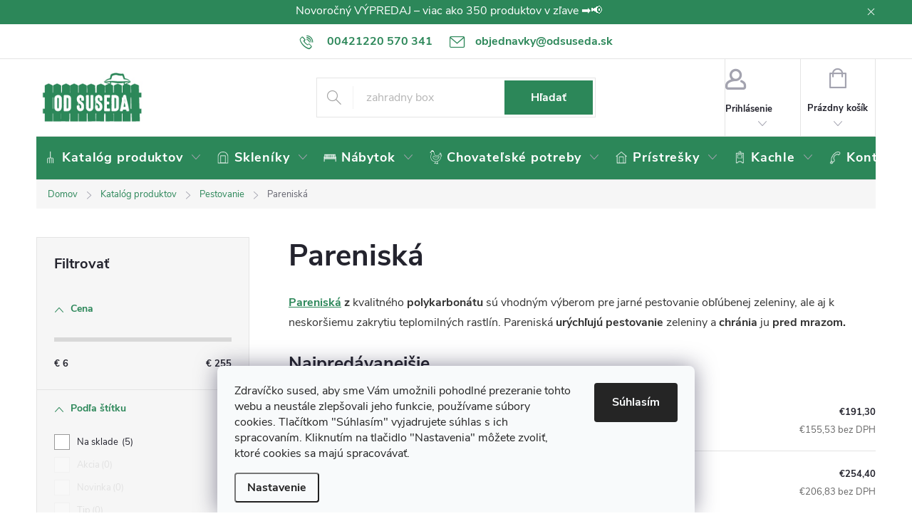

--- FILE ---
content_type: text/html; charset=utf-8
request_url: https://www.odsuseda.sk/pareniska/
body_size: 40364
content:
<!doctype html><html lang="sk" dir="ltr" class="header-background-light external-fonts-loaded"><head><meta charset="utf-8" /><meta name="viewport" content="width=device-width,initial-scale=1" /><title>Pareniská | Od suseda</title><link rel="preconnect" href="https://cdn.myshoptet.com" /><link rel="dns-prefetch" href="https://cdn.myshoptet.com" /><link rel="preload" href="/cms/libs/jquery/jquery-1.11.3.min.js" as="script" /><link href="/cms/templates/frontend_templates/shared/css/font-face/source-sans-3.css" rel="stylesheet"><link href="/cms/templates/frontend_templates/shared/css/font-face/open-sans.css" rel="stylesheet"><script>
dataLayer = [];
dataLayer.push({'shoptet' : {
    "pageId": 843,
    "pageType": "category",
    "currency": "EUR",
    "currencyInfo": {
        "decimalSeparator": ",",
        "exchangeRate": 1,
        "priceDecimalPlaces": 2,
        "symbol": "\u20ac",
        "symbolLeft": 1,
        "thousandSeparator": " "
    },
    "language": "sk",
    "projectId": 344648,
    "category": {
        "guid": "42211165-69c6-11ea-90ab-b8ca3a6a5ac4",
        "path": "Z\u00c1HRADA | Pestovanie | Parenisk\u00e1",
        "parentCategoryGuid": "cddff214-6a85-11ea-90ab-b8ca3a6a5ac4"
    },
    "cartInfo": {
        "id": null,
        "freeShipping": false,
        "freeShippingFrom": 200,
        "leftToFreeGift": {
            "formattedPrice": "\u20ac0",
            "priceLeft": 0
        },
        "freeGift": false,
        "leftToFreeShipping": {
            "priceLeft": 200,
            "dependOnRegion": 0,
            "formattedPrice": "\u20ac200"
        },
        "discountCoupon": [],
        "getNoBillingShippingPrice": {
            "withoutVat": 0,
            "vat": 0,
            "withVat": 0
        },
        "cartItems": [],
        "taxMode": "OSS"
    },
    "cart": [],
    "customer": {
        "priceRatio": 1,
        "priceListId": 1,
        "groupId": null,
        "registered": false,
        "mainAccount": false
    }
}});
dataLayer.push({'cookie_consent' : {
    "marketing": "denied",
    "analytics": "denied"
}});
document.addEventListener('DOMContentLoaded', function() {
    shoptet.consent.onAccept(function(agreements) {
        if (agreements.length == 0) {
            return;
        }
        dataLayer.push({
            'cookie_consent' : {
                'marketing' : (agreements.includes(shoptet.config.cookiesConsentOptPersonalisation)
                    ? 'granted' : 'denied'),
                'analytics': (agreements.includes(shoptet.config.cookiesConsentOptAnalytics)
                    ? 'granted' : 'denied')
            },
            'event': 'cookie_consent'
        });
    });
});
</script>

<!-- Google Tag Manager -->
<script>(function(w,d,s,l,i){w[l]=w[l]||[];w[l].push({'gtm.start':
new Date().getTime(),event:'gtm.js'});var f=d.getElementsByTagName(s)[0],
j=d.createElement(s),dl=l!='dataLayer'?'&l='+l:'';j.async=true;j.src=
'https://www.googletagmanager.com/gtm.js?id='+i+dl;f.parentNode.insertBefore(j,f);
})(window,document,'script','dataLayer','GTM-NL5FQ5K');</script>
<!-- End Google Tag Manager -->

<meta property="og:type" content="website"><meta property="og:site_name" content="odsuseda.sk"><meta property="og:url" content="https://www.odsuseda.sk/pareniska/"><meta property="og:title" content="Pareniská | Od suseda"><meta name="author" content="OD SUSEDA"><meta name="web_author" content="Shoptet.cz"><meta name="dcterms.rightsHolder" content="www.odsuseda.sk"><meta name="robots" content="index,follow"><meta property="og:image" content="/user/logos/odsuseda-logo-shop2.jpg?t=1769280467"><meta property="og:description" content="Pareniská so šikmou odklápacou strieškou z polykarbonátu k jarnému pestovaniu obľúbenej zeleniny, ale aj k neskoršiemu prekrytiu teplomilných rastlín. Pozrite sa na ponuku Od suseda."><meta name="description" content="Pareniská so šikmou odklápacou strieškou z polykarbonátu k jarnému pestovaniu obľúbenej zeleniny, ale aj k neskoršiemu prekrytiu teplomilných rastlín. Pozrite sa na ponuku Od suseda."><meta name="google-site-verification" content="VLXiix-h3mSvFfaCImstNYbmbBAYkar4-xJpvPugP5U"><style>:root {--color-primary: #2c8759;--color-primary-h: 150;--color-primary-s: 51%;--color-primary-l: 35%;--color-primary-hover: #87432c;--color-primary-hover-h: 15;--color-primary-hover-s: 51%;--color-primary-hover-l: 35%;--color-secondary: #f08804;--color-secondary-h: 34;--color-secondary-s: 97%;--color-secondary-l: 48%;--color-secondary-hover: #f04f04;--color-secondary-hover-h: 19;--color-secondary-hover-s: 97%;--color-secondary-hover-l: 48%;--color-tertiary: #2c8759;--color-tertiary-h: 150;--color-tertiary-s: 51%;--color-tertiary-l: 35%;--color-tertiary-hover: #87432c;--color-tertiary-hover-h: 15;--color-tertiary-hover-s: 51%;--color-tertiary-hover-l: 35%;--color-header-background: #ffffff;--template-font: "Source Sans 3";--template-headings-font: "Open Sans";--header-background-url: none;--cookies-notice-background: #F8FAFB;--cookies-notice-color: #252525;--cookies-notice-button-hover: #27263f;--cookies-notice-link-hover: #3b3a5f;--templates-update-management-preview-mode-content: "Náhľad aktualizácií šablóny je aktívny pre váš prehliadač."}</style>
    <script>var shoptet = shoptet || {};</script>
    <script src="/shop/dist/main-3g-header.js.05f199e7fd2450312de2.js"></script>
<!-- User include --><!-- service 776(417) html code header -->
<link type="text/css" rel="stylesheet" media="all"  href="https://cdn.myshoptet.com/usr/paxio.myshoptet.com/user/documents/blank/style.css?v1602546"/>
<link href="https://cdn.myshoptet.com/prj/dist/master/shop/dist/font-shoptet-11.css.62c94c7785ff2cea73b2.css" rel="stylesheet">
<link href="https://cdn.myshoptet.com/usr/paxio.myshoptet.com/user/documents/blank/ikony.css?v9" rel="stylesheet">
<link type="text/css" rel="stylesheet" media="screen"  href="https://cdn.myshoptet.com/usr/paxio.myshoptet.com/user/documents/blank/preklady.css?v27" />
<link rel="stylesheet" href="https://cdn.myshoptet.com/usr/paxio.myshoptet.com/user/documents/blank/Slider/slick.css" />
<link rel="stylesheet" href="https://cdn.myshoptet.com/usr/paxio.myshoptet.com/user/documents/blank/Slider/slick-theme.css?v4" />
<link rel="stylesheet" href="https://cdn.myshoptet.com/usr/paxio.myshoptet.com/user/documents/blank/Slider/slick-classic.css?v3" />

<!-- api 498(150) html code header -->
<script async src="https://scripts.luigisbox.tech/LBX-530258.js"></script><meta name="luigisbox-tracker-id" content="440580-530258,sk"/><script type="text/javascript">const isPlpEnabled = sessionStorage.getItem('lbPlpEnabled') === 'true';if (isPlpEnabled) {const style = document.createElement("style");style.type = "text/css";style.id = "lb-plp-style";style.textContent = `body.type-category #content-wrapper,body.type-search #content-wrapper,body.type-category #content,body.type-search #content,body.type-category #content-in,body.type-search #content-in,body.type-category #main-in,body.type-search #main-in {min-height: 100vh;}body.type-category #content-wrapper > *,body.type-search #content-wrapper > *,body.type-category #content > *,body.type-search #content > *,body.type-category #content-in > *,body.type-search #content-in > *,body.type-category #main-in > *,body.type-search #main-in > * {display: none;}`;document.head.appendChild(style);}</script>
<!-- api 1117(741) html code header -->
<link rel="stylesheet" href="https://cdn.myshoptet.com/usr/api2.dklab.cz/user/documents/_doplnky/faviExtra/344648/4/344648_4.css" type="text/css" /><style></style>
<!-- service 1108(732) html code header -->
<style>
.faq-item label::before{display: none !important;}
.faq-item label + div{display: none;}
.faq-item input:checked + label + div{display: block;padding: 0 20px;}
.faq-item{border: 1px solid #dadada;margin-bottom: 12px;}
.faq-item label{margin: 0 !important;cursor: pointer;padding: 16px 52px 16px 20px !important;width: 100%;color: #222 !important;background-color: #fff;font-size: 20px;position: relative !important;display: inline-block;}
.faq-item:hover{box-shadow: 0 0 10px rgba(0,0,0,0.1);}
.faq-item label::after{content: "\e911" !important;font-family: shoptet !important;right: 20px;position: absolute !important;line-height: 1 !important;font-size: 14px !important;top: 50% !important;margin-top: -8px;-webkit-transform: rotate(180deg) !important;transform: rotate(180deg) !important;background: none !important;color: #222 !important;left: auto !important;}
.faq-item input:checked + label::after{-webkit-transform: rotate(0deg) !important;transform: rotate(0deg) !important;}
.faq-item:not(.not-last){margin-bottom: 12px;}
.faq-item input{display: none;}

body.template-04 .faq-item label::after {content: "\e620" !important;}
</style>
<!-- project html code header -->
<link rel="apple-touch-icon" sizes="180x180" href="/user/documents/apple-touch-icon.png">
<link rel="icon" type="image/png" sizes="32x32" href="/user/documents/favicon-32x32.png">
<link rel="icon" type="image/png" sizes="16x16" href="/user/documents/favicon-16x16.png">
<link rel="manifest" href="/user/documents/site.webmanifest">

<link rel="mask-icon" href="/user/documents/safari-pinned-tab.svg" color="#2c8759">
<link rel="shortcut icon" href="https://344648.myshoptet.com/user/documents/upload/favicons-odsuseda.png">
<meta name="msapplication-TileColor" content="#2c8759">
<meta name="msapplication-config" content="/user/documents/browserconfig.xml">
<meta name="theme-color" content="#2c8759">
<meta name="facebook-domain-verification" content="57z8zywnmif4u9sb23gmd30fw12bu8" />
<link rel="stylesheet" type="text/css" href="/user/documents/source/menu-icons-a.css?v=30.1.2025">
<link rel="stylesheet" type="text/css" href="/user/documents/source/styles.css?v=15.01.2025">
<!--<script type="text/javascript" src="/user/documents/source/tiles/tiles.js?v=29.12.2021a"></script>-->

<!--<link rel="stylesheet" type="text/css" href="/user/documents/source/styles_sk_dev00.css">-->


<style>
@media (min-width: 480px) {
    .id--17 .form-group label:not(.whole-width) {
        width: 200px;
    }
}
</style>
<!-- CJ Affiliate plugin settings -->
<script type='text/javascript' id='cjAffPluginSettingsTag'>
    var cjAffPluginSettings = {
        eid: '1560895',
        tid: '11864',
        aid: '425674',
        sd: 'collector.odsuseda.sk',
        consent: {
            collectionMethod: 'latest',
            optInRequired: true,
            requiredConsentLevel: 'analytics',
        }
    };
</script>

<!-- /User include --><link rel="canonical" href="https://www.odsuseda.sk/pareniska/" /><script>!function(){var t={9196:function(){!function(){var t=/\[object (Boolean|Number|String|Function|Array|Date|RegExp)\]/;function r(r){return null==r?String(r):(r=t.exec(Object.prototype.toString.call(Object(r))))?r[1].toLowerCase():"object"}function n(t,r){return Object.prototype.hasOwnProperty.call(Object(t),r)}function e(t){if(!t||"object"!=r(t)||t.nodeType||t==t.window)return!1;try{if(t.constructor&&!n(t,"constructor")&&!n(t.constructor.prototype,"isPrototypeOf"))return!1}catch(t){return!1}for(var e in t);return void 0===e||n(t,e)}function o(t,r,n){this.b=t,this.f=r||function(){},this.d=!1,this.a={},this.c=[],this.e=function(t){return{set:function(r,n){u(c(r,n),t.a)},get:function(r){return t.get(r)}}}(this),i(this,t,!n);var e=t.push,o=this;t.push=function(){var r=[].slice.call(arguments,0),n=e.apply(t,r);return i(o,r),n}}function i(t,n,o){for(t.c.push.apply(t.c,n);!1===t.d&&0<t.c.length;){if("array"==r(n=t.c.shift()))t:{var i=n,a=t.a;if("string"==r(i[0])){for(var f=i[0].split("."),s=f.pop(),p=(i=i.slice(1),0);p<f.length;p++){if(void 0===a[f[p]])break t;a=a[f[p]]}try{a[s].apply(a,i)}catch(t){}}}else if("function"==typeof n)try{n.call(t.e)}catch(t){}else{if(!e(n))continue;for(var l in n)u(c(l,n[l]),t.a)}o||(t.d=!0,t.f(t.a,n),t.d=!1)}}function c(t,r){for(var n={},e=n,o=t.split("."),i=0;i<o.length-1;i++)e=e[o[i]]={};return e[o[o.length-1]]=r,n}function u(t,o){for(var i in t)if(n(t,i)){var c=t[i];"array"==r(c)?("array"==r(o[i])||(o[i]=[]),u(c,o[i])):e(c)?(e(o[i])||(o[i]={}),u(c,o[i])):o[i]=c}}window.DataLayerHelper=o,o.prototype.get=function(t){var r=this.a;t=t.split(".");for(var n=0;n<t.length;n++){if(void 0===r[t[n]])return;r=r[t[n]]}return r},o.prototype.flatten=function(){this.b.splice(0,this.b.length),this.b[0]={},u(this.a,this.b[0])}}()}},r={};function n(e){var o=r[e];if(void 0!==o)return o.exports;var i=r[e]={exports:{}};return t[e](i,i.exports,n),i.exports}n.n=function(t){var r=t&&t.__esModule?function(){return t.default}:function(){return t};return n.d(r,{a:r}),r},n.d=function(t,r){for(var e in r)n.o(r,e)&&!n.o(t,e)&&Object.defineProperty(t,e,{enumerable:!0,get:r[e]})},n.o=function(t,r){return Object.prototype.hasOwnProperty.call(t,r)},function(){"use strict";n(9196)}()}();</script>    <!-- Global site tag (gtag.js) - Google Analytics -->
    <script async src="https://www.googletagmanager.com/gtag/js?id=G-CS98Y1HBEN"></script>
    <script>
        
        window.dataLayer = window.dataLayer || [];
        function gtag(){dataLayer.push(arguments);}
        

                    console.debug('default consent data');

            gtag('consent', 'default', {"ad_storage":"denied","analytics_storage":"denied","ad_user_data":"denied","ad_personalization":"denied","wait_for_update":500});
            dataLayer.push({
                'event': 'default_consent'
            });
        
        gtag('js', new Date());

        
                gtag('config', 'G-CS98Y1HBEN', {"groups":"GA4","send_page_view":false,"content_group":"category","currency":"EUR","page_language":"sk"});
        
                gtag('config', 'AW-619269905', {"allow_enhanced_conversions":true});
        
        
        
        
        
                    gtag('event', 'page_view', {"send_to":"GA4","page_language":"sk","content_group":"category","currency":"EUR"});
        
        
        
        
        
        
        
        
        
        
        
        
        
        document.addEventListener('DOMContentLoaded', function() {
            if (typeof shoptet.tracking !== 'undefined') {
                for (var id in shoptet.tracking.bannersList) {
                    gtag('event', 'view_promotion', {
                        "send_to": "UA",
                        "promotions": [
                            {
                                "id": shoptet.tracking.bannersList[id].id,
                                "name": shoptet.tracking.bannersList[id].name,
                                "position": shoptet.tracking.bannersList[id].position
                            }
                        ]
                    });
                }
            }

            shoptet.consent.onAccept(function(agreements) {
                if (agreements.length !== 0) {
                    console.debug('gtag consent accept');
                    var gtagConsentPayload =  {
                        'ad_storage': agreements.includes(shoptet.config.cookiesConsentOptPersonalisation)
                            ? 'granted' : 'denied',
                        'analytics_storage': agreements.includes(shoptet.config.cookiesConsentOptAnalytics)
                            ? 'granted' : 'denied',
                                                                                                'ad_user_data': agreements.includes(shoptet.config.cookiesConsentOptPersonalisation)
                            ? 'granted' : 'denied',
                        'ad_personalization': agreements.includes(shoptet.config.cookiesConsentOptPersonalisation)
                            ? 'granted' : 'denied',
                        };
                    console.debug('update consent data', gtagConsentPayload);
                    gtag('consent', 'update', gtagConsentPayload);
                    dataLayer.push(
                        { 'event': 'update_consent' }
                    );
                }
            });
        });
    </script>
</head><body class="desktop id-843 in-pareniska template-11 type-category multiple-columns-body columns-3 blank-mode blank-mode-css ums_forms_redesign--off ums_a11y_category_page--on ums_discussion_rating_forms--off ums_flags_display_unification--on ums_a11y_login--on mobile-header-version-0">
        <div id="fb-root"></div>
        <script>
            window.fbAsyncInit = function() {
                FB.init({
                    autoLogAppEvents : true,
                    xfbml            : true,
                    version          : 'v24.0'
                });
            };
        </script>
        <script async defer crossorigin="anonymous" src="https://connect.facebook.net/sk_SK/sdk.js#xfbml=1&version=v24.0"></script>
<!-- Google Tag Manager (noscript) -->
<noscript><iframe src="https://www.googletagmanager.com/ns.html?id=GTM-NL5FQ5K"
height="0" width="0" style="display:none;visibility:hidden"></iframe></noscript>
<!-- End Google Tag Manager (noscript) -->

    <div class="siteCookies siteCookies--bottom siteCookies--light js-siteCookies" role="dialog" data-testid="cookiesPopup" data-nosnippet>
        <div class="siteCookies__form">
            <div class="siteCookies__content">
                <div class="siteCookies__text">
                    Zdravíčko sused, aby sme Vám umožnili pohodlné prezeranie tohto webu a neustále zlepšovali jeho funkcie, používame súbory cookies. Tlačítkom "Súhlasím" vyjadrujete súhlas s ich spracovaním. Kliknutím na tlačidlo "Nastavenia" môžete zvoliť, ktoré cookies sa majú spracovávať.
                </div>
                <p class="siteCookies__links">
                    <button class="siteCookies__link js-cookies-settings" aria-label="Nastavenia cookies" data-testid="cookiesSettings">Nastavenie</button>
                </p>
            </div>
            <div class="siteCookies__buttonWrap">
                                <button class="siteCookies__button js-cookiesConsentSubmit" value="all" aria-label="Prijať cookies" data-testid="buttonCookiesAccept">Súhlasím</button>
            </div>
        </div>
        <script>
            document.addEventListener("DOMContentLoaded", () => {
                const siteCookies = document.querySelector('.js-siteCookies');
                document.addEventListener("scroll", shoptet.common.throttle(() => {
                    const st = document.documentElement.scrollTop;
                    if (st > 1) {
                        siteCookies.classList.add('siteCookies--scrolled');
                    } else {
                        siteCookies.classList.remove('siteCookies--scrolled');
                    }
                }, 100));
            });
        </script>
    </div>
<a href="#content" class="skip-link sr-only">Prejsť na obsah</a><div class="overall-wrapper"><div class="site-msg information"><div class="container"><div class="text"><div style="display: flex; justify-content: center; align-items: center; height: 100%;">
    <a href="https://www.odsuseda.sk/vypredaj/"
       style="color: #ffffff !important; text-decoration: none; display: block; font-size: 12pt; text-align: center;">
        <p style="margin: 0; color: #ffffff !important; font-size: 12pt; text-align: center;">
            Novoročný VÝPREDAJ – viac ako 350 produktov v zľave ➡️📢
        </p>
    </a>
</div></div><div class="close js-close-information-msg"></div></div></div><div class="user-action"><div class="container">
    <div class="user-action-in">
                    <div id="login" class="user-action-login popup-widget login-widget" role="dialog" aria-labelledby="loginHeading">
        <div class="popup-widget-inner">
                            <h2 id="loginHeading">Prihlásenie k vášmu účtu</h2><div id="customerLogin"><form action="/action/Customer/Login/" method="post" id="formLoginIncluded" class="csrf-enabled formLogin" data-testid="formLogin"><input type="hidden" name="referer" value="" /><div class="form-group"><div class="input-wrapper email js-validated-element-wrapper no-label"><input type="email" name="email" class="form-control" autofocus placeholder="E-mailová adresa (napr. jan@novak.sk)" data-testid="inputEmail" autocomplete="email" required /></div></div><div class="form-group"><div class="input-wrapper password js-validated-element-wrapper no-label"><input type="password" name="password" class="form-control" placeholder="Heslo" data-testid="inputPassword" autocomplete="current-password" required /><span class="no-display">Nemôžete vyplniť toto pole</span><input type="text" name="surname" value="" class="no-display" /></div></div><div class="form-group"><div class="login-wrapper"><button type="submit" class="btn btn-secondary btn-text btn-login" data-testid="buttonSubmit">Prihlásiť sa</button><div class="password-helper"><a href="/registracia/" data-testid="signup" rel="nofollow">Nová registrácia</a><a href="/klient/zabudnute-heslo/" rel="nofollow">Zabudnuté heslo</a></div></div></div><div class="social-login-buttons"><div class="social-login-buttons-divider"><span>alebo</span></div><div class="form-group"><a href="/action/Social/login/?provider=Facebook" class="login-btn facebook" rel="nofollow"><span class="login-facebook-icon"></span><strong>Prihlásiť sa cez Facebook</strong></a></div><div class="form-group"><a href="/action/Social/login/?provider=Google" class="login-btn google" rel="nofollow"><span class="login-google-icon"></span><strong>Prihlásiť sa cez Google</strong></a></div></div></form>
</div>                    </div>
    </div>

                            <div id="cart-widget" class="user-action-cart popup-widget cart-widget loader-wrapper" data-testid="popupCartWidget" role="dialog" aria-hidden="true">
    <div class="popup-widget-inner cart-widget-inner place-cart-here">
        <div class="loader-overlay">
            <div class="loader"></div>
        </div>
    </div>

    <div class="cart-widget-button">
        <a href="/kosik/" class="btn btn-conversion" id="continue-order-button" rel="nofollow" data-testid="buttonNextStep">Pokračovať do košíka</a>
    </div>
</div>
            </div>
</div>
</div><div class="top-navigation-bar" data-testid="topNavigationBar">

    <div class="container">

        <div class="top-navigation-contacts">
            <strong>Zákaznícka podpora:</strong><a href="tel:00421220570341" class="project-phone" aria-label="Zavolať na 00421220570341" data-testid="contactboxPhone"><span>00421220 570 341</span></a><a href="/cdn-cgi/l/email-protection#0d626f676869636c7b66744d62697e787e68696c237e66" class="project-email" data-testid="contactboxEmail"><span><span class="__cf_email__" data-cfemail="79161b131c1d17180f120039161d0a0c0a1c1d18570a12">[email&#160;protected]</span></span></a>        </div>

                
        <div class="top-navigation-tools top-navigation-tools--language">
            <div class="responsive-tools">
                <a href="#" class="toggle-window" data-target="search" aria-label="Hľadať" data-testid="linkSearchIcon"></a>
                                                            <a href="#" class="toggle-window" data-target="login"></a>
                                                    <a href="#" class="toggle-window" data-target="navigation" aria-label="Menu" data-testid="hamburgerMenu"></a>
            </div>
                        <button class="top-nav-button top-nav-button-login toggle-window" type="button" data-target="login" aria-haspopup="dialog" aria-controls="login" aria-expanded="false" data-testid="signin"><span>Prihlásenie</span></button>        </div>

    </div>

</div>
<header id="header"><div class="container navigation-wrapper">
    <div class="header-top">
        <div class="site-name-wrapper">
            <div class="site-name"><a href="/" data-testid="linkWebsiteLogo"><img src="/user/logos/odsuseda-logo-shop2.jpg" alt="OD SUSEDA" fetchpriority="low" /></a></div>        </div>
        <div class="search" itemscope itemtype="https://schema.org/WebSite">
            <meta itemprop="headline" content="Pareniská"/><meta itemprop="url" content="https://www.odsuseda.sk"/><meta itemprop="text" content="Pareniská so šikmou odklápacou strieškou z polykarbonátu k jarnému pestovaniu obľúbenej zeleniny, ale aj k neskoršiemu prekrytiu teplomilných rastlín. Pozrite sa na ponuku Od suseda."/>            <form action="/action/ProductSearch/prepareString/" method="post"
    id="formSearchForm" class="search-form compact-form js-search-main"
    itemprop="potentialAction" itemscope itemtype="https://schema.org/SearchAction" data-testid="searchForm">
    <fieldset>
        <meta itemprop="target"
            content="https://www.odsuseda.sk/vyhladavanie/?string={string}"/>
        <input type="hidden" name="language" value="sk"/>
        
            
<input
    type="search"
    name="string"
        class="query-input form-control search-input js-search-input"
    placeholder="Napíšte, čo hľadáte"
    autocomplete="off"
    required
    itemprop="query-input"
    aria-label="Vyhľadávanie"
    data-testid="searchInput"
>
            <button type="submit" class="btn btn-default" data-testid="searchBtn">Hľadať</button>
        
    </fieldset>
</form>
        </div>
        <div class="navigation-buttons">
                
    <a href="/kosik/" class="btn btn-icon toggle-window cart-count" data-target="cart" data-hover="true" data-redirect="true" data-testid="headerCart" rel="nofollow" aria-haspopup="dialog" aria-expanded="false" aria-controls="cart-widget">
        
                <span class="sr-only">Nákupný košík</span>
        
            <span class="cart-price visible-lg-inline-block" data-testid="headerCartPrice">
                                    Prázdny košík                            </span>
        
    
            </a>
        </div>
    </div>
    <nav id="navigation" aria-label="Hlavné menu" data-collapsible="true"><div class="navigation-in menu"><ul class="menu-level-1" role="menubar" data-testid="headerMenuItems"><li class="menu-item-2673 ext" role="none"><a href="/zahrada/" data-testid="headerMenuItem" role="menuitem" aria-haspopup="true" aria-expanded="false"><b>Katalóg produktov</b><span class="submenu-arrow"></span></a><ul class="menu-level-2" aria-label="Katalóg produktov" tabindex="-1" role="menu"><li class="menu-item-693 has-third-level" role="none"><a href="/zahradne-skleniky/" class="menu-image" data-testid="headerMenuItem" tabindex="-1" aria-hidden="true"><img src="data:image/svg+xml,%3Csvg%20width%3D%22140%22%20height%3D%22100%22%20xmlns%3D%22http%3A%2F%2Fwww.w3.org%2F2000%2Fsvg%22%3E%3C%2Fsvg%3E" alt="" aria-hidden="true" width="140" height="100"  data-src="/user/categories/thumb/polykarbonatove-skleniky-1-1.png" fetchpriority="low" /></a><div><a href="/zahradne-skleniky/" data-testid="headerMenuItem" role="menuitem"><span>Skleníky</span></a>
                                                    <ul class="menu-level-3" role="menu">
                                                                    <li class="menu-item-711" role="none">
                                        <a href="/polykarbonatove-skleniky/" data-testid="headerMenuItem" role="menuitem">
                                            Polykarbonátové skleníky</a>,                                    </li>
                                                                    <li class="menu-item-756" role="none">
                                        <a href="/skleniky-zo-skla/" data-testid="headerMenuItem" role="menuitem">
                                            Skleníky zo skla</a>,                                    </li>
                                                                    <li class="menu-item-705" role="none">
                                        <a href="/plachtove-skleniky-a-foliovniky/" data-testid="headerMenuItem" role="menuitem">
                                            Plachtové skleníky a fóliovníky</a>,                                    </li>
                                                                    <li class="menu-item-762" role="none">
                                        <a href="/zahradne-pavilony/" data-testid="headerMenuItem" role="menuitem">
                                            Záhradné pavilóny</a>,                                    </li>
                                                                    <li class="menu-item-5987" role="none">
                                        <a href="/zahradne-skleniky-legi/" data-testid="headerMenuItem" role="menuitem">
                                            Skleníky LEGI</a>,                                    </li>
                                                                    <li class="menu-item-6038" role="none">
                                        <a href="/zahradne-skleniky-gardentec/" data-testid="headerMenuItem" role="menuitem">
                                            Skleníky GARDENTEC</a>,                                    </li>
                                                                    <li class="menu-item-7728" role="none">
                                        <a href="/zahradne-skleniky-palram/" data-testid="headerMenuItem" role="menuitem">
                                            Skleníky PALRAM</a>,                                    </li>
                                                                    <li class="menu-item-8747" role="none">
                                        <a href="/zahradne-skleniky-arken/" data-testid="headerMenuItem" role="menuitem">
                                            Skleníky ARKEN</a>,                                    </li>
                                                                    <li class="menu-item-8804" role="none">
                                        <a href="/zahradne-skleniky-kgt/" data-testid="headerMenuItem" role="menuitem">
                                            Skleníky KGT</a>,                                    </li>
                                                                    <li class="menu-item-8777" role="none">
                                        <a href="/viktorianske-skleniky/" data-testid="headerMenuItem" role="menuitem">
                                            Viktoriánske skleníky</a>,                                    </li>
                                                                    <li class="menu-item-8774" role="none">
                                        <a href="/zahradne-skleniky-na-podmurovku/" data-testid="headerMenuItem" role="menuitem">
                                            Záhradné skleníky na podmurovku</a>,                                    </li>
                                                                    <li class="menu-item-6185" role="none">
                                        <a href="/zahradne-skleniky-v-akcii/" data-testid="headerMenuItem" role="menuitem">
                                            Skleníky v akcii</a>,                                    </li>
                                                                    <li class="menu-item-8256" role="none">
                                        <a href="/najpredavanejsie-skleniky/" data-testid="headerMenuItem" role="menuitem">
                                            Najpredávanejšie skleníky</a>,                                    </li>
                                                                    <li class="menu-item-714" role="none">
                                        <a href="/prislusenstvo-k-sklenikom/" data-testid="headerMenuItem" role="menuitem">
                                            Príslušenstvo</a>,                                    </li>
                                                                    <li class="menu-item-6663" role="none">
                                        <a href="/naradie-na-montaz-sklenika/" data-testid="headerMenuItem" role="menuitem">
                                            Náradie na montáž</a>,                                    </li>
                                                                    <li class="menu-item-6687" role="none">
                                        <a href="/vybava-na-pestovanie-v-skleniku/" data-testid="headerMenuItem" role="menuitem">
                                            Výbava na pestovanie</a>                                    </li>
                                                            </ul>
                        </div></li><li class="menu-item-939 has-third-level" role="none"><a href="/zahradne-stavby/" class="menu-image" data-testid="headerMenuItem" tabindex="-1" aria-hidden="true"><img src="data:image/svg+xml,%3Csvg%20width%3D%22140%22%20height%3D%22100%22%20xmlns%3D%22http%3A%2F%2Fwww.w3.org%2F2000%2Fsvg%22%3E%3C%2Fsvg%3E" alt="" aria-hidden="true" width="140" height="100"  data-src="/user/categories/thumb/zahradne-stavby.jpg" fetchpriority="low" /></a><div><a href="/zahradne-stavby/" data-testid="headerMenuItem" role="menuitem"><span>Prístrešky</span></a>
                                                    <ul class="menu-level-3" role="menu">
                                                                    <li class="menu-item-783" role="none">
                                        <a href="/zahradne-domceky/" data-testid="headerMenuItem" role="menuitem">
                                            Záhradné domčeky</a>,                                    </li>
                                                                    <li class="menu-item-921" role="none">
                                        <a href="/hlinikove-pergoly/" data-testid="headerMenuItem" role="menuitem">
                                            Hliníkové pergoly</a>,                                    </li>
                                                                    <li class="menu-item-7878" role="none">
                                        <a href="/uzitkove-pristresky-pre-zvierata-2/" data-testid="headerMenuItem" role="menuitem">
                                            Prístrešky pre zvieratá</a>,                                    </li>
                                                                    <li class="menu-item-822" role="none">
                                        <a href="/pristresky-na-auto/" data-testid="headerMenuItem" role="menuitem">
                                            Prístrešky na auto</a>,                                    </li>
                                                                    <li class="menu-item-840" role="none">
                                        <a href="/striesky-na-vchodove-dvere/" data-testid="headerMenuItem" role="menuitem">
                                            Striešky nad dvere</a>,                                    </li>
                                                                    <li class="menu-item-4158" role="none">
                                        <a href="/prislusenstvo-k-zahradnym-stavbam/" data-testid="headerMenuItem" role="menuitem">
                                            Príslušenstvo k záhradným stavbám</a>                                    </li>
                                                            </ul>
                        </div></li><li class="menu-item-915 has-third-level" role="none"><a href="/pestovanie/" class="menu-image" data-testid="headerMenuItem" tabindex="-1" aria-hidden="true"><img src="data:image/svg+xml,%3Csvg%20width%3D%22140%22%20height%3D%22100%22%20xmlns%3D%22http%3A%2F%2Fwww.w3.org%2F2000%2Fsvg%22%3E%3C%2Fsvg%3E" alt="" aria-hidden="true" width="140" height="100"  data-src="/user/categories/thumb/pestovanie.jpg" fetchpriority="low" /></a><div><a href="/pestovanie/" data-testid="headerMenuItem" role="menuitem"><span>Pestovanie</span></a>
                                                    <ul class="menu-level-3" role="menu">
                                                                    <li class="menu-item-3549" role="none">
                                        <a href="/predpestovanie-rastlin-a-mnozenie-rastlin/" data-testid="headerMenuItem" role="menuitem">
                                            Predpestovanie a množenie rastlín</a>,                                    </li>
                                                                    <li class="menu-item-3393" role="none">
                                        <a href="/ochrana-rastlin/" data-testid="headerMenuItem" role="menuitem">
                                            Ochrana rastlín</a>,                                    </li>
                                                                    <li class="menu-item-849" role="none">
                                        <a href="/kompostery/" data-testid="headerMenuItem" role="menuitem">
                                            Kompostéry</a>,                                    </li>
                                                                    <li class="menu-item-7872" role="none">
                                        <a href="/obrubniky-a-palisady/" data-testid="headerMenuItem" role="menuitem">
                                            Obrubníky a palisády</a>,                                    </li>
                                                                    <li class="menu-item-3477" role="none">
                                        <a href="/hnojiva/" data-testid="headerMenuItem" role="menuitem">
                                            Hnojivá</a>,                                    </li>
                                                                    <li class="menu-item-3573" role="none">
                                        <a href="/substraty-a-mulcovacia-kora/" data-testid="headerMenuItem" role="menuitem">
                                            Substráty a mulčovacia kôra</a>,                                    </li>
                                                                    <li class="menu-item-1128" role="none">
                                        <a href="/kvetinace-a-hrantiky/" data-testid="headerMenuItem" role="menuitem">
                                            Kvetináče a hrantíky</a>,                                    </li>
                                                                    <li class="menu-item-1971" role="none">
                                        <a href="/domace-kompostovanie/" data-testid="headerMenuItem" role="menuitem">
                                            Domáce kompostovanie</a>,                                    </li>
                                                                    <li class="menu-item-834" role="none">
                                        <a href="/vyvysene-zahony/" data-testid="headerMenuItem" role="menuitem">
                                            Vyvýšené záhony</a>,                                    </li>
                                                                    <li class="menu-item-843" role="none">
                                        <a href="/pareniska/" class="active" data-testid="headerMenuItem" role="menuitem">
                                            Pareniská</a>,                                    </li>
                                                                    <li class="menu-item-3462" role="none">
                                        <a href="/lisy--drvice-a-lupacky-2/" data-testid="headerMenuItem" role="menuitem">
                                            Lisy, drviče a lúpačky</a>,                                    </li>
                                                                    <li class="menu-item-2931" role="none">
                                        <a href="/postrekovace-a-rozprasovace/" data-testid="headerMenuItem" role="menuitem">
                                            Postrekovače a rozprašovače</a>,                                    </li>
                                                                    <li class="menu-item-3519" role="none">
                                        <a href="/vybavenie-zahradkara/" data-testid="headerMenuItem" role="menuitem">
                                            Vybavenie záhradkára</a>,                                    </li>
                                                                    <li class="menu-item-3540" role="none">
                                        <a href="/zahradne-tkaniny-a-textilie/" data-testid="headerMenuItem" role="menuitem">
                                            Záhradné tkaniny a textílie</a>                                    </li>
                                                            </ul>
                        </div></li><li class="menu-item-7875 has-third-level" role="none"><a href="/chovatelske-a-farmarske-potreby/" class="menu-image" data-testid="headerMenuItem" tabindex="-1" aria-hidden="true"><img src="data:image/svg+xml,%3Csvg%20width%3D%22140%22%20height%3D%22100%22%20xmlns%3D%22http%3A%2F%2Fwww.w3.org%2F2000%2Fsvg%22%3E%3C%2Fsvg%3E" alt="" aria-hidden="true" width="140" height="100"  data-src="/user/categories/thumb/3513882_psi-bouda-carlo-velikost-m-86x62x60-cm_1_-1_1_.png" fetchpriority="low" /></a><div><a href="/chovatelske-a-farmarske-potreby/" data-testid="headerMenuItem" role="menuitem"><span>Chovateľské potreby</span></a>
                                                    <ul class="menu-level-3" role="menu">
                                                                    <li class="menu-item-6847" role="none">
                                        <a href="/uzitkove-pristresky-pre-zvierata/" data-testid="headerMenuItem" role="menuitem">
                                            Úžitkové prístrešky pre zvieratá</a>,                                    </li>
                                                                    <li class="menu-item-3438" role="none">
                                        <a href="/odpudzovace-a-pasce-na-zivocichy/" data-testid="headerMenuItem" role="menuitem">
                                            Odpudzovače živočíchov</a>,                                    </li>
                                                                    <li class="menu-item-3978" role="none">
                                        <a href="/krmiva/" data-testid="headerMenuItem" role="menuitem">
                                            Krmivá</a>,                                    </li>
                                                                    <li class="menu-item-7905" role="none">
                                        <a href="/potreby-pre-chov-sliepok-a-hydiny/" data-testid="headerMenuItem" role="menuitem">
                                            Pre sliepky a hydinu</a>,                                    </li>
                                                                    <li class="menu-item-7884" role="none">
                                        <a href="/chovatelske-potreby-pre-macky/" data-testid="headerMenuItem" role="menuitem">
                                            Pre mačky</a>,                                    </li>
                                                                    <li class="menu-item-7881" role="none">
                                        <a href="/chovatelske-potreby-pre-psov/" data-testid="headerMenuItem" role="menuitem">
                                            Pre psov</a>,                                    </li>
                                                                    <li class="menu-item-7887" role="none">
                                        <a href="/potreby-pre-vtaky/" data-testid="headerMenuItem" role="menuitem">
                                            Pre vtáky</a>,                                    </li>
                                                                    <li class="menu-item-7893" role="none">
                                        <a href="/potreby-na-chov-kralikov/" data-testid="headerMenuItem" role="menuitem">
                                            Pre králikov</a>,                                    </li>
                                                                    <li class="menu-item-7896" role="none">
                                        <a href="/potreby-pre-chov-koni/" data-testid="headerMenuItem" role="menuitem">
                                            Pre kone</a>,                                    </li>
                                                                    <li class="menu-item-7899" role="none">
                                        <a href="/potreby-pre-vcely-a-hmyz/" data-testid="headerMenuItem" role="menuitem">
                                            Pre včely a hmyz</a>,                                    </li>
                                                                    <li class="menu-item-7902" role="none">
                                        <a href="/potreby-pre-jezkov/" data-testid="headerMenuItem" role="menuitem">
                                            Pre ježkov</a>                                    </li>
                                                            </ul>
                        </div></li><li class="menu-item-2043 has-third-level" role="none"><a href="/zahradna-technika/" class="menu-image" data-testid="headerMenuItem" tabindex="-1" aria-hidden="true"><img src="data:image/svg+xml,%3Csvg%20width%3D%22140%22%20height%3D%22100%22%20xmlns%3D%22http%3A%2F%2Fwww.w3.org%2F2000%2Fsvg%22%3E%3C%2Fsvg%3E" alt="" aria-hidden="true" width="140" height="100"  data-src="/user/categories/thumb/technika.jpg" fetchpriority="low" /></a><div><a href="/zahradna-technika/" data-testid="headerMenuItem" role="menuitem"><span>Technika</span></a>
                                                    <ul class="menu-level-3" role="menu">
                                                                    <li class="menu-item-2841" role="none">
                                        <a href="/zahradne-kosacky/" data-testid="headerMenuItem" role="menuitem">
                                            Kosačky</a>,                                    </li>
                                                                    <li class="menu-item-2580" role="none">
                                        <a href="/elektricke-prevzdusnovace/" data-testid="headerMenuItem" role="menuitem">
                                            Prevzdušňovače a vertikutátory</a>,                                    </li>
                                                                    <li class="menu-item-2568" role="none">
                                        <a href="/kultivatory/" data-testid="headerMenuItem" role="menuitem">
                                            Kultivátory</a>,                                    </li>
                                                                    <li class="menu-item-2547" role="none">
                                        <a href="/retazove-pily/" data-testid="headerMenuItem" role="menuitem">
                                            Reťazové píly</a>,                                    </li>
                                                                    <li class="menu-item-2592" role="none">
                                        <a href="/drvice-konarov/" data-testid="headerMenuItem" role="menuitem">
                                            Drviče konárov</a>,                                    </li>
                                                                    <li class="menu-item-2178" role="none">
                                        <a href="/cerpadla/" data-testid="headerMenuItem" role="menuitem">
                                            Čerpadlá</a>,                                    </li>
                                                                    <li class="menu-item-2652" role="none">
                                        <a href="/tlakove-umyvacky/" data-testid="headerMenuItem" role="menuitem">
                                            Tlakové umývačky</a>,                                    </li>
                                                                    <li class="menu-item-2595" role="none">
                                        <a href="/domace-vodarne/" data-testid="headerMenuItem" role="menuitem">
                                            Domáce vodárne</a>,                                    </li>
                                                                    <li class="menu-item-7731" role="none">
                                        <a href="/stiepacky-na-drevo/" data-testid="headerMenuItem" role="menuitem">
                                            Štiepačky na drevo</a>                                    </li>
                                                            </ul>
                        </div></li><li class="menu-item-2664 has-third-level" role="none"><a href="/zahradne-naradie/" class="menu-image" data-testid="headerMenuItem" tabindex="-1" aria-hidden="true"><img src="data:image/svg+xml,%3Csvg%20width%3D%22140%22%20height%3D%22100%22%20xmlns%3D%22http%3A%2F%2Fwww.w3.org%2F2000%2Fsvg%22%3E%3C%2Fsvg%3E" alt="" aria-hidden="true" width="140" height="100"  data-src="/user/categories/thumb/zahradni-naradie.jpg" fetchpriority="low" /></a><div><a href="/zahradne-naradie/" data-testid="headerMenuItem" role="menuitem"><span>Záhradné náradie</span></a>
                                                    <ul class="menu-level-3" role="menu">
                                                                    <li class="menu-item-5480" role="none">
                                        <a href="/aku-a-elektricke-naradie/" data-testid="headerMenuItem" role="menuitem">
                                            AKU a elektrické náradie</a>,                                    </li>
                                                                    <li class="menu-item-2265" role="none">
                                        <a href="/zahradne-noznice/" data-testid="headerMenuItem" role="menuitem">
                                            Záhradné nožnice</a>,                                    </li>
                                                                    <li class="menu-item-1206" role="none">
                                        <a href="/zahradne-valce/" data-testid="headerMenuItem" role="menuitem">
                                            Záhradné valce</a>,                                    </li>
                                                                    <li class="menu-item-1224" role="none">
                                        <a href="/zemne-vrtaky/" data-testid="headerMenuItem" role="menuitem">
                                            Zemné vrtáky</a>,                                    </li>
                                                                    <li class="menu-item-1164" role="none">
                                        <a href="/hrable/" data-testid="headerMenuItem" role="menuitem">
                                            Hrable</a>,                                    </li>
                                                                    <li class="menu-item-2289" role="none">
                                        <a href="/sekery-a-sekerky/" data-testid="headerMenuItem" role="menuitem">
                                            Sekery a sekerky</a>,                                    </li>
                                                                    <li class="menu-item-2187" role="none">
                                        <a href="/pily-a-pilky-na-drevo/" data-testid="headerMenuItem" role="menuitem">
                                            Píly a pílky na drevo</a>,                                    </li>
                                                                    <li class="menu-item-1173" role="none">
                                        <a href="/lopaty/" data-testid="headerMenuItem" role="menuitem">
                                            Lopaty</a>,                                    </li>
                                                                    <li class="menu-item-1197" role="none">
                                        <a href="/ryle/" data-testid="headerMenuItem" role="menuitem">
                                            Rýle</a>,                                    </li>
                                                                    <li class="menu-item-6660" role="none">
                                        <a href="/zatlkace-kolov/" data-testid="headerMenuItem" role="menuitem">
                                            Zatĺkače kolov</a>,                                    </li>
                                                                    <li class="menu-item-1194" role="none">
                                        <a href="/motyky/" data-testid="headerMenuItem" role="menuitem">
                                            Motyky</a>,                                    </li>
                                                                    <li class="menu-item-5492" role="none">
                                        <a href="/retazove-pily-2/" data-testid="headerMenuItem" role="menuitem">
                                            Reťazové píly</a>,                                    </li>
                                                                    <li class="menu-item-2430" role="none">
                                        <a href="/kosy-a-kosaky/" data-testid="headerMenuItem" role="menuitem">
                                            Kosy a kosáky</a>,                                    </li>
                                                                    <li class="menu-item-4227" role="none">
                                        <a href="/drziaky-na-naradie/" data-testid="headerMenuItem" role="menuitem">
                                            Držiaky na náradie</a>,                                    </li>
                                                                    <li class="menu-item-2859" role="none">
                                        <a href="/kufre-a-tasky-na-naradie/" data-testid="headerMenuItem" role="menuitem">
                                            Kufre a tašky na náradie</a>,                                    </li>
                                                                    <li class="menu-item-2004" role="none">
                                        <a href="/drobne-rucne-naradie/" data-testid="headerMenuItem" role="menuitem">
                                            Drobné ručné náradie</a>,                                    </li>
                                                                    <li class="menu-item-2100" role="none">
                                        <a href="/rucne-naradie/" data-testid="headerMenuItem" role="menuitem">
                                            Sady ručného náradia</a>,                                    </li>
                                                                    <li class="menu-item-4203" role="none">
                                        <a href="/snehove-odrhnace/" data-testid="headerMenuItem" role="menuitem">
                                            Snehové odhŕnače</a>                                    </li>
                                                            </ul>
                        </div></li><li class="menu-item-1077 has-third-level" role="none"><a href="/ohranicenie-zahonov/" class="menu-image" data-testid="headerMenuItem" tabindex="-1" aria-hidden="true"><img src="data:image/svg+xml,%3Csvg%20width%3D%22140%22%20height%3D%22100%22%20xmlns%3D%22http%3A%2F%2Fwww.w3.org%2F2000%2Fsvg%22%3E%3C%2Fsvg%3E" alt="" aria-hidden="true" width="140" height="100"  data-src="/user/categories/thumb/neviditelny-obrubnik-1.jpg" fetchpriority="low" /></a><div><a href="/ohranicenie-zahonov/" data-testid="headerMenuItem" role="menuitem"><span>Ohraničenie záhonov</span></a>
                                                    <ul class="menu-level-3" role="menu">
                                                                    <li class="menu-item-858" role="none">
                                        <a href="/zahradne-neviditelne-obrubniky/" data-testid="headerMenuItem" role="menuitem">
                                            Neviditeľné obrubníky</a>,                                    </li>
                                                                    <li class="menu-item-5641" role="none">
                                        <a href="/zahradne-gumove-obrubniky/" data-testid="headerMenuItem" role="menuitem">
                                            Gumové obrubníky</a>,                                    </li>
                                                                    <li class="menu-item-8487" role="none">
                                        <a href="/kovove-zahradne-obrubniky/" data-testid="headerMenuItem" role="menuitem">
                                            Kovové obrubníky</a>,                                    </li>
                                                                    <li class="menu-item-1083" role="none">
                                        <a href="/plastove-palisady/" data-testid="headerMenuItem" role="menuitem">
                                            Palisády</a>,                                    </li>
                                                                    <li class="menu-item-3003" role="none">
                                        <a href="/zahradne-plotiky/" data-testid="headerMenuItem" role="menuitem">
                                            Záhradne plôtiky</a>,                                    </li>
                                                                    <li class="menu-item-1080" role="none">
                                        <a href="/lemy-travnika/" data-testid="headerMenuItem" role="menuitem">
                                            Lemy trávnika</a>                                    </li>
                                                            </ul>
                        </div></li><li class="menu-item-1227 has-third-level" role="none"><a href="/vonkajsia-a-zatravnovacia-dlazba/" class="menu-image" data-testid="headerMenuItem" tabindex="-1" aria-hidden="true"><img src="data:image/svg+xml,%3Csvg%20width%3D%22140%22%20height%3D%22100%22%20xmlns%3D%22http%3A%2F%2Fwww.w3.org%2F2000%2Fsvg%22%3E%3C%2Fsvg%3E" alt="" aria-hidden="true" width="140" height="100"  data-src="/user/categories/thumb/35137_gumova-dlazdica-natural-stone-30-x-30-cm--grafit_1_.png" fetchpriority="low" /></a><div><a href="/vonkajsia-a-zatravnovacia-dlazba/" data-testid="headerMenuItem" role="menuitem"><span>Vonkajšia a zatrávňovacia dlažba</span></a>
                                                    <ul class="menu-level-3" role="menu">
                                                                    <li class="menu-item-5650" role="none">
                                        <a href="/vonkajsia-gumova-dlazba/" data-testid="headerMenuItem" role="menuitem">
                                            Gumová dlažba</a>,                                    </li>
                                                                    <li class="menu-item-7329" role="none">
                                        <a href="/wpc-vonkajsia-dlazba/" data-testid="headerMenuItem" role="menuitem">
                                            WPC dlažba</a>,                                    </li>
                                                                    <li class="menu-item-7305" role="none">
                                        <a href="/vonkajsia-plastova-dlazba/" data-testid="headerMenuItem" role="menuitem">
                                            Plastová dlažba</a>,                                    </li>
                                                                    <li class="menu-item-7290" role="none">
                                        <a href="/dlazba-na-terasu/" data-testid="headerMenuItem" role="menuitem">
                                            Dlažba na terasu</a>,                                    </li>
                                                                    <li class="menu-item-7296" role="none">
                                        <a href="/dlazba-na-balkon/" data-testid="headerMenuItem" role="menuitem">
                                            Dlažba na balkón</a>,                                    </li>
                                                                    <li class="menu-item-7311" role="none">
                                        <a href="/dlazba-okolo-bazena/" data-testid="headerMenuItem" role="menuitem">
                                            Dlažba okolo bazéna</a>,                                    </li>
                                                                    <li class="menu-item-7341" role="none">
                                        <a href="/gumova-sportova-dlazba/" data-testid="headerMenuItem" role="menuitem">
                                            Gumová športová dlažba</a>,                                    </li>
                                                                    <li class="menu-item-8532" role="none">
                                        <a href="/umely-travnik/" data-testid="headerMenuItem" role="menuitem">
                                            Umelý trávnik</a>,                                    </li>
                                                                    <li class="menu-item-5644" role="none">
                                        <a href="/zahradne-naslapy/" data-testid="headerMenuItem" role="menuitem">
                                            Záhradné nášľapy</a>,                                    </li>
                                                                    <li class="menu-item-1230" role="none">
                                        <a href="/zatravnovacie-tvarnice/" data-testid="headerMenuItem" role="menuitem">
                                            Zatrávňovacie tvárnice</a>,                                    </li>
                                                                    <li class="menu-item-7344" role="none">
                                        <a href="/prislusenstvo-k-vonkajsej-dlazbe/" data-testid="headerMenuItem" role="menuitem">
                                            Príslušenstvo</a>                                    </li>
                                                            </ul>
                        </div></li><li class="menu-item-900 has-third-level" role="none"><a href="/zahradny-nabytok/" class="menu-image" data-testid="headerMenuItem" tabindex="-1" aria-hidden="true"><img src="data:image/svg+xml,%3Csvg%20width%3D%22140%22%20height%3D%22100%22%20xmlns%3D%22http%3A%2F%2Fwww.w3.org%2F2000%2Fsvg%22%3E%3C%2Fsvg%3E" alt="" aria-hidden="true" width="140" height="100"  data-src="/user/categories/thumb/zahradni-nabytok.jpg" fetchpriority="low" /></a><div><a href="/zahradny-nabytok/" data-testid="headerMenuItem" role="menuitem"><span>Nábytok</span></a>
                                                    <ul class="menu-level-3" role="menu">
                                                                    <li class="menu-item-846" role="none">
                                        <a href="/zahradne-ulozne-boxy/" data-testid="headerMenuItem" role="menuitem">
                                            Úložné boxy</a>,                                    </li>
                                                                    <li class="menu-item-1236" role="none">
                                        <a href="/zasteny-na-balkon/" data-testid="headerMenuItem" role="menuitem">
                                            Zásteny na balkón</a>,                                    </li>
                                                                    <li class="menu-item-6937" role="none">
                                        <a href="/tieniace-tkaniny/" data-testid="headerMenuItem" role="menuitem">
                                            Tieniace siete</a>,                                    </li>
                                                                    <li class="menu-item-7686" role="none">
                                        <a href="/rohozky-a-odkvapkavace-na-topanky/" data-testid="headerMenuItem" role="menuitem">
                                            Rohožky a odkvapkávače</a>,                                    </li>
                                                                    <li class="menu-item-855" role="none">
                                        <a href="/susiaky-na-bielizen/" data-testid="headerMenuItem" role="menuitem">
                                            Sušiaky na bielizeň</a>,                                    </li>
                                                                    <li class="menu-item-903" role="none">
                                        <a href="/zahradne-lavice/" data-testid="headerMenuItem" role="menuitem">
                                            Lavice</a>,                                    </li>
                                                                    <li class="menu-item-906" role="none">
                                        <a href="/zahradne-stolicky/" data-testid="headerMenuItem" role="menuitem">
                                            Kreslá</a>,                                    </li>
                                                                    <li class="menu-item-909" role="none">
                                        <a href="/zahradne-stoly/" data-testid="headerMenuItem" role="menuitem">
                                            Stoly</a>,                                    </li>
                                                                    <li class="menu-item-2406" role="none">
                                        <a href="/piknikove-koberce-a-deky/" data-testid="headerMenuItem" role="menuitem">
                                            Piknikové koberce a deky</a>,                                    </li>
                                                                    <li class="menu-item-2514" role="none">
                                        <a href="/slnecniky/" data-testid="headerMenuItem" role="menuitem">
                                            Slnečníky</a>,                                    </li>
                                                                    <li class="menu-item-3072" role="none">
                                        <a href="/zahradne-osvetlenie/" data-testid="headerMenuItem" role="menuitem">
                                            Záhradné osvetlenie</a>,                                    </li>
                                                                    <li class="menu-item-1044" role="none">
                                        <a href="/drevarne-2/" data-testid="headerMenuItem" role="menuitem">
                                            Drevárne</a>,                                    </li>
                                                                    <li class="menu-item-2565" role="none">
                                        <a href="/sety-zahradneho-nabytku/" data-testid="headerMenuItem" role="menuitem">
                                            Sety záhradného nábytku</a>,                                    </li>
                                                                    <li class="menu-item-3144" role="none">
                                        <a href="/krycie-plachty-na-zahradny-nabytok/" data-testid="headerMenuItem" role="menuitem">
                                            Krycie plachty na nábytok</a>,                                    </li>
                                                                    <li class="menu-item-3075" role="none">
                                        <a href="/prislusenstvo-k-zahradnemu-nabytku/" data-testid="headerMenuItem" role="menuitem">
                                            Príslušenstvo</a>                                    </li>
                                                            </ul>
                        </div></li><li class="menu-item-2718 has-third-level" role="none"><a href="/zavlazovanie-zahrady/" class="menu-image" data-testid="headerMenuItem" tabindex="-1" aria-hidden="true"><img src="data:image/svg+xml,%3Csvg%20width%3D%22140%22%20height%3D%22100%22%20xmlns%3D%22http%3A%2F%2Fwww.w3.org%2F2000%2Fsvg%22%3E%3C%2Fsvg%3E" alt="" aria-hidden="true" width="140" height="100"  data-src="/user/categories/thumb/zahradna-hadica-2.jpg" fetchpriority="low" /></a><div><a href="/zavlazovanie-zahrady/" data-testid="headerMenuItem" role="menuitem"><span>Zavlažovanie záhrady</span></a>
                                                    <ul class="menu-level-3" role="menu">
                                                                    <li class="menu-item-2733" role="none">
                                        <a href="/hadice-na-vodu-a-prislusenstvo/" data-testid="headerMenuItem" role="menuitem">
                                            Hadice na vodu a príslušenstvo</a>,                                    </li>
                                                                    <li class="menu-item-2721" role="none">
                                        <a href="/barely--sudy--vedra--kanistre/" data-testid="headerMenuItem" role="menuitem">
                                            Barely, sudy, vedrá, kanistre</a>                                    </li>
                                                            </ul>
                        </div></li><li class="menu-item-3534 has-third-level" role="none"><a href="/starostlivost-o-travnik-a-kvetnate-luky/" class="menu-image" data-testid="headerMenuItem" tabindex="-1" aria-hidden="true"><img src="data:image/svg+xml,%3Csvg%20width%3D%22140%22%20height%3D%22100%22%20xmlns%3D%22http%3A%2F%2Fwww.w3.org%2F2000%2Fsvg%22%3E%3C%2Fsvg%3E" alt="" aria-hidden="true" width="140" height="100"  data-src="/user/categories/thumb/pece-travnik_1_.png" fetchpriority="low" /></a><div><a href="/starostlivost-o-travnik-a-kvetnate-luky/" data-testid="headerMenuItem" role="menuitem"><span>Starostlivosť o trávnik a kvetnaté lúky</span></a>
                                                    <ul class="menu-level-3" role="menu">
                                                                    <li class="menu-item-4908" role="none">
                                        <a href="/zahradne-rozmetadla/" data-testid="headerMenuItem" role="menuitem">
                                            Záhradné rozmetadlá</a>,                                    </li>
                                                                    <li class="menu-item-3537" role="none">
                                        <a href="/hnojiva-a-podporne-prostriedky-na-travnik/" data-testid="headerMenuItem" role="menuitem">
                                            Hnojivá a podporné prostriedky na trávnik</a>,                                    </li>
                                                                    <li class="menu-item-3678" role="none">
                                        <a href="/travne-osiva-a-kvetnate-luky/" data-testid="headerMenuItem" role="menuitem">
                                            Trávne osivá a kvetnaté lúky</a>,                                    </li>
                                                                    <li class="menu-item-5082" role="none">
                                        <a href="/zahradne-valce-na-travnik/" data-testid="headerMenuItem" role="menuitem">
                                            Záhradné valce na trávnik</a>,                                    </li>
                                                                    <li class="menu-item-5085" role="none">
                                        <a href="/travnikove-revzdusnovace-a-vertikutatory/" data-testid="headerMenuItem" role="menuitem">
                                            Trávnikové revzdušňovače a vertikutátory</a>,                                    </li>
                                                                    <li class="menu-item-5088" role="none">
                                        <a href="/travnikove-kultivatory/" data-testid="headerMenuItem" role="menuitem">
                                            Trávnikové kultivátory</a>,                                    </li>
                                                                    <li class="menu-item-5091" role="none">
                                        <a href="/kosacky-na-travu/" data-testid="headerMenuItem" role="menuitem">
                                            Kosačky na trávu</a>                                    </li>
                                                            </ul>
                        </div></li><li class="menu-item-2697 has-third-level" role="none"><a href="/zahradne-bazeny-a-prislusenstvo/" class="menu-image" data-testid="headerMenuItem" tabindex="-1" aria-hidden="true"><img src="data:image/svg+xml,%3Csvg%20width%3D%22140%22%20height%3D%22100%22%20xmlns%3D%22http%3A%2F%2Fwww.w3.org%2F2000%2Fsvg%22%3E%3C%2Fsvg%3E" alt="" aria-hidden="true" width="140" height="100"  data-src="/user/categories/thumb/bazeny-s-konstrukciou-2.jpg" fetchpriority="low" /></a><div><a href="/zahradne-bazeny-a-prislusenstvo/" data-testid="headerMenuItem" role="menuitem"><span>Bazény</span></a>
                                                    <ul class="menu-level-3" role="menu">
                                                                    <li class="menu-item-2700" role="none">
                                        <a href="/nadzemne-bazeny/" data-testid="headerMenuItem" role="menuitem">
                                            Nadzemné bazény</a>,                                    </li>
                                                                    <li class="menu-item-2709" role="none">
                                        <a href="/bazenova-filtracia/" data-testid="headerMenuItem" role="menuitem">
                                            Bazénová filtrácia</a>,                                    </li>
                                                                    <li class="menu-item-7287" role="none">
                                        <a href="/bazenove-vysavace-2/" data-testid="headerMenuItem" role="menuitem">
                                            Bazénové vysavače</a>,                                    </li>
                                                                    <li class="menu-item-3147" role="none">
                                        <a href="/prislusenstvo-k-zahradnym-bazenom/" data-testid="headerMenuItem" role="menuitem">
                                            Príslušenstvo</a>                                    </li>
                                                            </ul>
                        </div></li><li class="menu-item-1029 has-third-level" role="none"><a href="/grilovanie/" class="menu-image" data-testid="headerMenuItem" tabindex="-1" aria-hidden="true"><img src="data:image/svg+xml,%3Csvg%20width%3D%22140%22%20height%3D%22100%22%20xmlns%3D%22http%3A%2F%2Fwww.w3.org%2F2000%2Fsvg%22%3E%3C%2Fsvg%3E" alt="" aria-hidden="true" width="140" height="100"  data-src="/user/categories/thumb/grilovanie.jpg" fetchpriority="low" /></a><div><a href="/grilovanie/" data-testid="headerMenuItem" role="menuitem"><span>Grilovanie</span></a>
                                                    <ul class="menu-level-3" role="menu">
                                                                    <li class="menu-item-1032" role="none">
                                        <a href="/grily/" data-testid="headerMenuItem" role="menuitem">
                                            Grily</a>,                                    </li>
                                                                    <li class="menu-item-2493" role="none">
                                        <a href="/prenosna-zahradne-ohniska/" data-testid="headerMenuItem" role="menuitem">
                                            Prenosné ohniská</a>,                                    </li>
                                                                    <li class="menu-item-3087" role="none">
                                        <a href="/kempingove-varice-a-grily/" data-testid="headerMenuItem" role="menuitem">
                                            Kempingové variče a grily</a>,                                    </li>
                                                                    <li class="menu-item-3051" role="none">
                                        <a href="/grilovacie-naradie/" data-testid="headerMenuItem" role="menuitem">
                                            Grilovacie náradie</a>,                                    </li>
                                                                    <li class="menu-item-3009" role="none">
                                        <a href="/prislusenstvo-pre-grilovanie/" data-testid="headerMenuItem" role="menuitem">
                                            Príslušenstvo pre grilovanie</a>                                    </li>
                                                            </ul>
                        </div></li><li class="menu-item-3339 has-third-level" role="none"><a href="/lisy--drvice-a-lupacky/" class="menu-image" data-testid="headerMenuItem" tabindex="-1" aria-hidden="true"><img src="data:image/svg+xml,%3Csvg%20width%3D%22140%22%20height%3D%22100%22%20xmlns%3D%22http%3A%2F%2Fwww.w3.org%2F2000%2Fsvg%22%3E%3C%2Fsvg%3E" alt="" aria-hidden="true" width="140" height="100"  data-src="/user/categories/thumb/lisy--drvice-a-lupacky.jpg" fetchpriority="low" /></a><div><a href="/lisy--drvice-a-lupacky/" data-testid="headerMenuItem" role="menuitem"><span>Lisy, drviče a lúpačky</span></a>
                                                    <ul class="menu-level-3" role="menu">
                                                                    <li class="menu-item-3342" role="none">
                                        <a href="/lisy-a-drvice-na-ovocie/" data-testid="headerMenuItem" role="menuitem">
                                            Lisy a drviče na ovocie</a>,                                    </li>
                                                                    <li class="menu-item-3363" role="none">
                                        <a href="/rucne-rezacky/" data-testid="headerMenuItem" role="menuitem">
                                            Ručné rezačky</a>,                                    </li>
                                                                    <li class="menu-item-3378" role="none">
                                        <a href="/lupacky-kukurice/" data-testid="headerMenuItem" role="menuitem">
                                            Lúpačky kukurice</a>,                                    </li>
                                                                    <li class="menu-item-3447" role="none">
                                        <a href="/prislusenstvo-k-lisom-a-drvicom/" data-testid="headerMenuItem" role="menuitem">
                                            Príslušenstvo k lisom a drvičom</a>                                    </li>
                                                            </ul>
                        </div></li><li class="menu-item-1104 has-third-level" role="none"><a href="/ostatne-vybavenie-zahrady/" class="menu-image" data-testid="headerMenuItem" tabindex="-1" aria-hidden="true"><img src="data:image/svg+xml,%3Csvg%20width%3D%22140%22%20height%3D%22100%22%20xmlns%3D%22http%3A%2F%2Fwww.w3.org%2F2000%2Fsvg%22%3E%3C%2Fsvg%3E" alt="" aria-hidden="true" width="140" height="100"  data-src="/user/categories/thumb/maltovniky.jpg" fetchpriority="low" /></a><div><a href="/ostatne-vybavenie-zahrady/" data-testid="headerMenuItem" role="menuitem"><span>Ostatné vybavenie záhrady</span></a>
                                                    <ul class="menu-level-3" role="menu">
                                                                    <li class="menu-item-1041" role="none">
                                        <a href="/trampoliny/" data-testid="headerMenuItem" role="menuitem">
                                            Trampolíny</a>,                                    </li>
                                                                    <li class="menu-item-2121" role="none">
                                        <a href="/ochranne-pomocky/" data-testid="headerMenuItem" role="menuitem">
                                            Ochranné pomôcky</a>,                                    </li>
                                                                    <li class="menu-item-3171" role="none">
                                        <a href="/skladacie-voziky-rudly/" data-testid="headerMenuItem" role="menuitem">
                                            Skladacie vozíky - Rudle</a>,                                    </li>
                                                                    <li class="menu-item-3081" role="none">
                                        <a href="/predlzovacie-kable-na-elektrinu/" data-testid="headerMenuItem" role="menuitem">
                                            Predlžovacie káble</a>,                                    </li>
                                                                    <li class="menu-item-3960" role="none">
                                        <a href="/mazivo-wd-40/" data-testid="headerMenuItem" role="menuitem">
                                            Mazivo WD-40</a>                                    </li>
                                                            </ul>
                        </div></li><li class="menu-item-8289 has-third-level" role="none"><a href="/kachle-a-kurenie/" class="menu-image" data-testid="headerMenuItem" tabindex="-1" aria-hidden="true"><img src="data:image/svg+xml,%3Csvg%20width%3D%22140%22%20height%3D%22100%22%20xmlns%3D%22http%3A%2F%2Fwww.w3.org%2F2000%2Fsvg%22%3E%3C%2Fsvg%3E" alt="" aria-hidden="true" width="140" height="100"  data-src="/user/categories/thumb/kachle-na-pecenie_1_.jpg" fetchpriority="low" /></a><div><a href="/kachle-a-kurenie/" data-testid="headerMenuItem" role="menuitem"><span>Kachle a kúrenie</span></a>
                                                    <ul class="menu-level-3" role="menu">
                                                                    <li class="menu-item-8292" role="none">
                                        <a href="/krbove-kachle-2/" data-testid="headerMenuItem" role="menuitem">
                                            Krbové kachle</a>,                                    </li>
                                                                    <li class="menu-item-8295" role="none">
                                        <a href="/kachle-s-vymennikom/" data-testid="headerMenuItem" role="menuitem">
                                            Kachle s výmenníkom</a>,                                    </li>
                                                                    <li class="menu-item-8298" role="none">
                                        <a href="/sporaky-na-tuhe-paliva-2/" data-testid="headerMenuItem" role="menuitem">
                                            Sporáky na tuhé palivá</a>,                                    </li>
                                                                    <li class="menu-item-8301" role="none">
                                        <a href="/podlahove-kurenie-2/" data-testid="headerMenuItem" role="menuitem">
                                            Podlahové kúrenie</a>                                    </li>
                                                            </ul>
                        </div></li></ul></li>
<li class="menu-item-693 ext" role="none"><a href="/zahradne-skleniky/" data-testid="headerMenuItem" role="menuitem" aria-haspopup="true" aria-expanded="false"><b>Skleníky</b><span class="submenu-arrow"></span></a><ul class="menu-level-2" aria-label="Skleníky" tabindex="-1" role="menu"><li class="menu-item-711 has-third-level" role="none"><a href="/polykarbonatove-skleniky/" class="menu-image" data-testid="headerMenuItem" tabindex="-1" aria-hidden="true"><img src="data:image/svg+xml,%3Csvg%20width%3D%22140%22%20height%3D%22100%22%20xmlns%3D%22http%3A%2F%2Fwww.w3.org%2F2000%2Fsvg%22%3E%3C%2Fsvg%3E" alt="" aria-hidden="true" width="140" height="100"  data-src="/user/categories/thumb/kategorie-obloukove-skleniky.jpg" fetchpriority="low" /></a><div><a href="/polykarbonatove-skleniky/" data-testid="headerMenuItem" role="menuitem"><span>Polykarbonátové skleníky</span></a>
                                                    <ul class="menu-level-3" role="menu">
                                                                    <li class="menu-item-765" role="none">
                                        <a href="/klasicke-polykarbonatove-skleniky/" data-testid="headerMenuItem" role="menuitem">
                                            Klasické skleníky</a>,                                    </li>
                                                                    <li class="menu-item-768" role="none">
                                        <a href="/oblukove-polykarbonatove-skleniky/" data-testid="headerMenuItem" role="menuitem">
                                            Oblúkové skleníky</a>,                                    </li>
                                                                    <li class="menu-item-8849" role="none">
                                        <a href="/polykarbonatove-pristavby-k-stene-domu/" data-testid="headerMenuItem" role="menuitem">
                                            Prístavby k stene domu</a>,                                    </li>
                                                                    <li class="menu-item-5070" role="none">
                                        <a href="/prislusenstvo-ku-sklenikom/" data-testid="headerMenuItem" role="menuitem">
                                            Príslušenstvo</a>                                    </li>
                                                            </ul>
                        </div></li><li class="menu-item-756 has-third-level" role="none"><a href="/skleniky-zo-skla/" class="menu-image" data-testid="headerMenuItem" tabindex="-1" aria-hidden="true"><img src="data:image/svg+xml,%3Csvg%20width%3D%22140%22%20height%3D%22100%22%20xmlns%3D%22http%3A%2F%2Fwww.w3.org%2F2000%2Fsvg%22%3E%3C%2Fsvg%3E" alt="" aria-hidden="true" width="140" height="100"  data-src="/user/categories/thumb/skleniky-zo-skla.png" fetchpriority="low" /></a><div><a href="/skleniky-zo-skla/" data-testid="headerMenuItem" role="menuitem"><span>Skleníky zo skla</span></a>
                                                    <ul class="menu-level-3" role="menu">
                                                                    <li class="menu-item-774" role="none">
                                        <a href="/klasicke-skleniky-zo-skla/" data-testid="headerMenuItem" role="menuitem">
                                            Klasické skleníky</a>,                                    </li>
                                                                    <li class="menu-item-777" role="none">
                                        <a href="/pristavby-k-stene-zo-skla/" data-testid="headerMenuItem" role="menuitem">
                                            Prístavby k stene</a>                                    </li>
                                                            </ul>
                        </div></li><li class="menu-item-705 has-third-level" role="none"><a href="/plachtove-skleniky-a-foliovniky/" class="menu-image" data-testid="headerMenuItem" tabindex="-1" aria-hidden="true"><img src="data:image/svg+xml,%3Csvg%20width%3D%22140%22%20height%3D%22100%22%20xmlns%3D%22http%3A%2F%2Fwww.w3.org%2F2000%2Fsvg%22%3E%3C%2Fsvg%3E" alt="" aria-hidden="true" width="140" height="100"  data-src="/user/categories/thumb/plachtove-skleniky.png" fetchpriority="low" /></a><div><a href="/plachtove-skleniky-a-foliovniky/" data-testid="headerMenuItem" role="menuitem"><span>Plachtové skleníky a fóliovníky</span></a>
                                                    <ul class="menu-level-3" role="menu">
                                                                    <li class="menu-item-4878" role="none">
                                        <a href="/sady-spojok-pre-foliovniky/" data-testid="headerMenuItem" role="menuitem">
                                            Sady spojok pre fóliovníky</a>,                                    </li>
                                                                    <li class="menu-item-708" role="none">
                                        <a href="/plachtove-skleniky/" data-testid="headerMenuItem" role="menuitem">
                                            Plachtové skleníky</a>,                                    </li>
                                                                    <li class="menu-item-702" role="none">
                                        <a href="/nahradne-plachty/" data-testid="headerMenuItem" role="menuitem">
                                            Náhradné plachty</a>                                    </li>
                                                            </ul>
                        </div></li><li class="menu-item-762" role="none"><a href="/zahradne-pavilony/" class="menu-image" data-testid="headerMenuItem" tabindex="-1" aria-hidden="true"><img src="data:image/svg+xml,%3Csvg%20width%3D%22140%22%20height%3D%22100%22%20xmlns%3D%22http%3A%2F%2Fwww.w3.org%2F2000%2Fsvg%22%3E%3C%2Fsvg%3E" alt="" aria-hidden="true" width="140" height="100"  data-src="/user/categories/thumb/zahradne-pavilony.png" fetchpriority="low" /></a><div><a href="/zahradne-pavilony/" data-testid="headerMenuItem" role="menuitem"><span>Záhradné pavilóny</span></a>
                        </div></li><li class="menu-item-5987 has-third-level" role="none"><a href="/zahradne-skleniky-legi/" class="menu-image" data-testid="headerMenuItem" tabindex="-1" aria-hidden="true"><img src="data:image/svg+xml,%3Csvg%20width%3D%22140%22%20height%3D%22100%22%20xmlns%3D%22http%3A%2F%2Fwww.w3.org%2F2000%2Fsvg%22%3E%3C%2Fsvg%3E" alt="" aria-hidden="true" width="140" height="100"  data-src="/user/categories/thumb/ikonka-kategorie-legi_1_.png" fetchpriority="low" /></a><div><a href="/zahradne-skleniky-legi/" data-testid="headerMenuItem" role="menuitem"><span>Skleníky LEGI</span></a>
                                                    <ul class="menu-level-3" role="menu">
                                                                    <li class="menu-item-5996" role="none">
                                        <a href="/zahradne-skleniky-legi-estragon/" data-testid="headerMenuItem" role="menuitem">
                                            Estragon</a>,                                    </li>
                                                                    <li class="menu-item-6008" role="none">
                                        <a href="/zahradne-skleniky-legi-oregano/" data-testid="headerMenuItem" role="menuitem">
                                            Oregano</a>,                                    </li>
                                                                    <li class="menu-item-6014" role="none">
                                        <a href="/zahradne-skleniky-legi-tomato/" data-testid="headerMenuItem" role="menuitem">
                                            Tomato</a>,                                    </li>
                                                                    <li class="menu-item-8837" role="none">
                                        <a href="/zahradne-skleniky-legi-celer/" data-testid="headerMenuItem" role="menuitem">
                                            Celer</a>,                                    </li>
                                                                    <li class="menu-item-8834" role="none">
                                        <a href="/zahradne-skleniky-legi-karot/" data-testid="headerMenuItem" role="menuitem">
                                            Karot</a>,                                    </li>
                                                                    <li class="menu-item-8825" role="none">
                                        <a href="/zahradne-skleniky-legi-basil/" data-testid="headerMenuItem" role="menuitem">
                                            Basil</a>,                                    </li>
                                                                    <li class="menu-item-8831" role="none">
                                        <a href="/zahradne-skleniky-legi-mint/" data-testid="headerMenuItem" role="menuitem">
                                            Mint</a>,                                    </li>
                                                                    <li class="menu-item-8792" role="none">
                                        <a href="/zahradne-skleniky-legi-onion/" data-testid="headerMenuItem" role="menuitem">
                                            Onion</a>,                                    </li>
                                                                    <li class="menu-item-8795" role="none">
                                        <a href="/zahradne-skleniky-legi-kale/" data-testid="headerMenuItem" role="menuitem">
                                            Kale</a>,                                    </li>
                                                                    <li class="menu-item-8840" role="none">
                                        <a href="/zahradne-skleniky-legi-radish/" data-testid="headerMenuItem" role="menuitem">
                                            Radish</a>,                                    </li>
                                                                    <li class="menu-item-5999" role="none">
                                        <a href="/zahradne-skleniky-legi-garlic/" data-testid="headerMenuItem" role="menuitem">
                                            Garlic</a>,                                    </li>
                                                                    <li class="menu-item-6011" role="none">
                                        <a href="/zahradne-skleniky-legi-sage/" data-testid="headerMenuItem" role="menuitem">
                                            Sage</a>,                                    </li>
                                                                    <li class="menu-item-8789" role="none">
                                        <a href="/zahradne-skleniky-legi-rubarb/" data-testid="headerMenuItem" role="menuitem">
                                            Rubarb</a>,                                    </li>
                                                                    <li class="menu-item-6002" role="none">
                                        <a href="/zahradne-skleniky-legi-mandarin/" data-testid="headerMenuItem" role="menuitem">
                                            Mandarin</a>,                                    </li>
                                                                    <li class="menu-item-6005" role="none">
                                        <a href="/zahradne-skleniky-legi-melon/" data-testid="headerMenuItem" role="menuitem">
                                            Melon</a>,                                    </li>
                                                                    <li class="menu-item-6059" role="none">
                                        <a href="/prislusenstvo-k-zahradnym-sklenikom/" data-testid="headerMenuItem" role="menuitem">
                                            Príslušenstvo LEGI</a>                                    </li>
                                                            </ul>
                        </div></li><li class="menu-item-6038 has-third-level" role="none"><a href="/zahradne-skleniky-gardentec/" class="menu-image" data-testid="headerMenuItem" tabindex="-1" aria-hidden="true"><img src="data:image/svg+xml,%3Csvg%20width%3D%22140%22%20height%3D%22100%22%20xmlns%3D%22http%3A%2F%2Fwww.w3.org%2F2000%2Fsvg%22%3E%3C%2Fsvg%3E" alt="" aria-hidden="true" width="140" height="100"  data-src="/user/categories/thumb/skleniky-gutta-2_1_.jpg" fetchpriority="low" /></a><div><a href="/zahradne-skleniky-gardentec/" data-testid="headerMenuItem" role="menuitem"><span>Skleníky GARDENTEC</span></a>
                                                    <ul class="menu-level-3" role="menu">
                                                                    <li class="menu-item-8505" role="none">
                                        <a href="/zahradne-skleniky-gardentec-easy/" data-testid="headerMenuItem" role="menuitem">
                                            Easy</a>,                                    </li>
                                                                    <li class="menu-item-6047" role="none">
                                        <a href="/zahradne-skleniky-gardentec-f/" data-testid="headerMenuItem" role="menuitem">
                                            Gardentec F</a>,                                    </li>
                                                                    <li class="menu-item-6041" role="none">
                                        <a href="/zahradne-skleniky-gardentec-classic/" data-testid="headerMenuItem" role="menuitem">
                                            Classic</a>,                                    </li>
                                                                    <li class="menu-item-6044" role="none">
                                        <a href="/zahradne-skleniky-gardentec-classic-t/" data-testid="headerMenuItem" role="menuitem">
                                            Classic T</a>,                                    </li>
                                                                    <li class="menu-item-6050" role="none">
                                        <a href="/zahradne-skleniky-gardentec-h/" data-testid="headerMenuItem" role="menuitem">
                                            Gardentec H</a>,                                    </li>
                                                                    <li class="menu-item-6053" role="none">
                                        <a href="/zahradne-skleniky-gardentec-kompakt/" data-testid="headerMenuItem" role="menuitem">
                                            Kompakt</a>,                                    </li>
                                                                    <li class="menu-item-6056" role="none">
                                        <a href="/zahradne-skleniky-gardentec-standard/" data-testid="headerMenuItem" role="menuitem">
                                            Standard</a>                                    </li>
                                                            </ul>
                        </div></li><li class="menu-item-7728" role="none"><a href="/zahradne-skleniky-palram/" class="menu-image" data-testid="headerMenuItem" tabindex="-1" aria-hidden="true"><img src="data:image/svg+xml,%3Csvg%20width%3D%22140%22%20height%3D%22100%22%20xmlns%3D%22http%3A%2F%2Fwww.w3.org%2F2000%2Fsvg%22%3E%3C%2Fsvg%3E" alt="" aria-hidden="true" width="140" height="100"  data-src="/user/categories/thumb/palram-logo_1_.jpg" fetchpriority="low" /></a><div><a href="/zahradne-skleniky-palram/" data-testid="headerMenuItem" role="menuitem"><span>Skleníky PALRAM</span></a>
                        </div></li><li class="menu-item-8747 has-third-level" role="none"><a href="/zahradne-skleniky-arken/" class="menu-image" data-testid="headerMenuItem" tabindex="-1" aria-hidden="true"><img src="data:image/svg+xml,%3Csvg%20width%3D%22140%22%20height%3D%22100%22%20xmlns%3D%22http%3A%2F%2Fwww.w3.org%2F2000%2Fsvg%22%3E%3C%2Fsvg%3E" alt="" aria-hidden="true" width="140" height="100"  data-src="/user/categories/thumb/arken-znacka-1_1_.jpg" fetchpriority="low" /></a><div><a href="/zahradne-skleniky-arken/" data-testid="headerMenuItem" role="menuitem"><span>Skleníky ARKEN</span></a>
                                                    <ul class="menu-level-3" role="menu">
                                                                    <li class="menu-item-8798" role="none">
                                        <a href="/zahradne-skleniky-arken-antica/" data-testid="headerMenuItem" role="menuitem">
                                            Antica</a>,                                    </li>
                                                                    <li class="menu-item-8750" role="none">
                                        <a href="/zahradne-skleniky-arken-atrium/" data-testid="headerMenuItem" role="menuitem">
                                            Atrium</a>,                                    </li>
                                                                    <li class="menu-item-8780" role="none">
                                        <a href="/zahradne-skleniky-arken-italica/" data-testid="headerMenuItem" role="menuitem">
                                            Italica</a>,                                    </li>
                                                                    <li class="menu-item-8771" role="none">
                                        <a href="/zahradne-skleniky-arken-ostia/" data-testid="headerMenuItem" role="menuitem">
                                            Ostia</a>,                                    </li>
                                                                    <li class="menu-item-8762" role="none">
                                        <a href="/zahradne-skleniky-arken-portico/" data-testid="headerMenuItem" role="menuitem">
                                            Portico</a>,                                    </li>
                                                                    <li class="menu-item-8846" role="none">
                                        <a href="/zahradne-skleniky-arken-roma/" data-testid="headerMenuItem" role="menuitem">
                                            Roma</a>                                    </li>
                                                            </ul>
                        </div></li><li class="menu-item-8804 has-third-level" role="none"><a href="/zahradne-skleniky-kgt/" class="menu-image" data-testid="headerMenuItem" tabindex="-1" aria-hidden="true"><img src="data:image/svg+xml,%3Csvg%20width%3D%22140%22%20height%3D%22100%22%20xmlns%3D%22http%3A%2F%2Fwww.w3.org%2F2000%2Fsvg%22%3E%3C%2Fsvg%3E" alt="" aria-hidden="true" width="140" height="100"  data-src="/user/categories/thumb/kgt-logo-qbpr19tqj0rw21yznn9p3ixkzu06zerql6xn0wi72w_1__1_.jpg" fetchpriority="low" /></a><div><a href="/zahradne-skleniky-kgt/" data-testid="headerMenuItem" role="menuitem"><span>Skleníky KGT</span></a>
                                                    <ul class="menu-level-3" role="menu">
                                                                    <li class="menu-item-8807" role="none">
                                        <a href="/zahradne-skleniky-kgt-iris/" data-testid="headerMenuItem" role="menuitem">
                                            Iris</a>,                                    </li>
                                                                    <li class="menu-item-8810" role="none">
                                        <a href="/zahradne-skleniky-kgt-orchidee/" data-testid="headerMenuItem" role="menuitem">
                                            Orchidee</a>,                                    </li>
                                                                    <li class="menu-item-8813" role="none">
                                        <a href="/zahradne-skleniky-kgt-rose/" data-testid="headerMenuItem" role="menuitem">
                                            Rose</a>,                                    </li>
                                                                    <li class="menu-item-8816" role="none">
                                        <a href="/zahradne-skleniky-kgt-enzian/" data-testid="headerMenuItem" role="menuitem">
                                            Enzian</a>,                                    </li>
                                                                    <li class="menu-item-8819" role="none">
                                        <a href="/zahradne-skleniky-kgt-callas/" data-testid="headerMenuItem" role="menuitem">
                                            Callas</a>,                                    </li>
                                                                    <li class="menu-item-8822" role="none">
                                        <a href="/zahradne-skleniky-kgt-rhodo/" data-testid="headerMenuItem" role="menuitem">
                                            Rhodo</a>                                    </li>
                                                            </ul>
                        </div></li><li class="menu-item-8777" role="none"><a href="/viktorianske-skleniky/" class="menu-image" data-testid="headerMenuItem" tabindex="-1" aria-hidden="true"><img src="data:image/svg+xml,%3Csvg%20width%3D%22140%22%20height%3D%22100%22%20xmlns%3D%22http%3A%2F%2Fwww.w3.org%2F2000%2Fsvg%22%3E%3C%2Fsvg%3E" alt="" aria-hidden="true" width="140" height="100"  data-src="/user/categories/thumb/viktorianske-skleniky_1_.jpg" fetchpriority="low" /></a><div><a href="/viktorianske-skleniky/" data-testid="headerMenuItem" role="menuitem"><span>Viktoriánske skleníky</span></a>
                        </div></li><li class="menu-item-8774" role="none"><a href="/zahradne-skleniky-na-podmurovku/" class="menu-image" data-testid="headerMenuItem" tabindex="-1" aria-hidden="true"><img src="data:image/svg+xml,%3Csvg%20width%3D%22140%22%20height%3D%22100%22%20xmlns%3D%22http%3A%2F%2Fwww.w3.org%2F2000%2Fsvg%22%3E%3C%2Fsvg%3E" alt="" aria-hidden="true" width="140" height="100"  data-src="/user/categories/thumb/viktori__nsk__-sklen__ky-1_1_.jpg" fetchpriority="low" /></a><div><a href="/zahradne-skleniky-na-podmurovku/" data-testid="headerMenuItem" role="menuitem"><span>Záhradné skleníky na podmurovku</span></a>
                        </div></li><li class="menu-item-6185 has-third-level" role="none"><a href="/zahradne-skleniky-v-akcii/" class="menu-image" data-testid="headerMenuItem" tabindex="-1" aria-hidden="true"><img src="data:image/svg+xml,%3Csvg%20width%3D%22140%22%20height%3D%22100%22%20xmlns%3D%22http%3A%2F%2Fwww.w3.org%2F2000%2Fsvg%22%3E%3C%2Fsvg%3E" alt="" aria-hidden="true" width="140" height="100"  data-src="/user/categories/thumb/kategorie-akcni-skleniky.jpg" fetchpriority="low" /></a><div><a href="/zahradne-skleniky-v-akcii/" data-testid="headerMenuItem" role="menuitem"><span>Skleníky v akcii</span></a>
                                                    <ul class="menu-level-3" role="menu">
                                                                    <li class="menu-item-6188" role="none">
                                        <a href="/zahradne-skleniky-legi-v-akcii/" data-testid="headerMenuItem" role="menuitem">
                                            Skleníky LEGI v akcii</a>,                                    </li>
                                                                    <li class="menu-item-6191" role="none">
                                        <a href="/zahradne-skleniky-gardentec-v-akcii/" data-testid="headerMenuItem" role="menuitem">
                                            Skleníky GARDENTEC v akcii</a>,                                    </li>
                                                                    <li class="menu-item-6197" role="none">
                                        <a href="/prislusenstvo-k-zahradnym-sklenikom-v-akcii/" data-testid="headerMenuItem" role="menuitem">
                                            Príslušenstvo v akcii</a>,                                    </li>
                                                                    <li class="menu-item-6200" role="none">
                                        <a href="/kompletna-ponuka-zahradnych-sklenikov/" data-testid="headerMenuItem" role="menuitem">
                                            Kompletná ponuka skleníkov</a>                                    </li>
                                                            </ul>
                        </div></li><li class="menu-item-8256 has-third-level" role="none"><a href="/najpredavanejsie-skleniky/" class="menu-image" data-testid="headerMenuItem" tabindex="-1" aria-hidden="true"><img src="data:image/svg+xml,%3Csvg%20width%3D%22140%22%20height%3D%22100%22%20xmlns%3D%22http%3A%2F%2Fwww.w3.org%2F2000%2Fsvg%22%3E%3C%2Fsvg%3E" alt="" aria-hidden="true" width="140" height="100"  data-src="/user/categories/thumb/polykarbonatove-skleniky_1_-2.png" fetchpriority="low" /></a><div><a href="/najpredavanejsie-skleniky/" data-testid="headerMenuItem" role="menuitem"><span>Najpredávanejšie skleníky</span></a>
                                                    <ul class="menu-level-3" role="menu">
                                                                    <li class="menu-item-8268" role="none">
                                        <a href="/skleniky-estragon/" data-testid="headerMenuItem" role="menuitem">
                                            Skleníky Estragon</a>,                                    </li>
                                                                    <li class="menu-item-8271" role="none">
                                        <a href="/skleniky-oregano/" data-testid="headerMenuItem" role="menuitem">
                                            Skleníky Oregano</a>,                                    </li>
                                                                    <li class="menu-item-8274" role="none">
                                        <a href="/skleniky-gardentec-f/" data-testid="headerMenuItem" role="menuitem">
                                            Skleníky Gardentec F</a>,                                    </li>
                                                                    <li class="menu-item-8277" role="none">
                                        <a href="/skleniky-gardentec-classic/" data-testid="headerMenuItem" role="menuitem">
                                            Skleníky Gardentec Classic</a>,                                    </li>
                                                                    <li class="menu-item-8280" role="none">
                                        <a href="/skleniky-gardentec-standard/" data-testid="headerMenuItem" role="menuitem">
                                            Skleníky Gardentec Standard</a>,                                    </li>
                                                                    <li class="menu-item-8286" role="none">
                                        <a href="/kompletna-ponuka-sklenikov/" data-testid="headerMenuItem" role="menuitem">
                                            Kompletná ponuka skleníkov</a>,                                    </li>
                                                                    <li class="menu-item-8283" role="none">
                                        <a href="/skleniky-v-akcii/" data-testid="headerMenuItem" role="menuitem">
                                            Skleníky v akcii</a>                                    </li>
                                                            </ul>
                        </div></li><li class="menu-item-714 has-third-level" role="none"><a href="/prislusenstvo-k-sklenikom/" class="menu-image" data-testid="headerMenuItem" tabindex="-1" aria-hidden="true"><img src="data:image/svg+xml,%3Csvg%20width%3D%22140%22%20height%3D%22100%22%20xmlns%3D%22http%3A%2F%2Fwww.w3.org%2F2000%2Fsvg%22%3E%3C%2Fsvg%3E" alt="" aria-hidden="true" width="140" height="100"  data-src="/user/categories/thumb/automaticke-otvarace-1.png" fetchpriority="low" /></a><div><a href="/prislusenstvo-k-sklenikom/" data-testid="headerMenuItem" role="menuitem"><span>Príslušenstvo</span></a>
                                                    <ul class="menu-level-3" role="menu">
                                                                    <li class="menu-item-6717" role="none">
                                        <a href="/nahradni-proskleni-pro-sklenik/" data-testid="headerMenuItem" role="menuitem">
                                            Náhradní prosklení pro skleník</a>,                                    </li>
                                                                    <li class="menu-item-717" role="none">
                                        <a href="/automaticke-otvarace-sklenikovych-okien/" data-testid="headerMenuItem" role="menuitem">
                                            Automatické otvárače</a>,                                    </li>
                                                                    <li class="menu-item-4746" role="none">
                                        <a href="/chytra-vybava-do-sklenika/" data-testid="headerMenuItem" role="menuitem">
                                            Chytrá výbava do skleníka</a>,                                    </li>
                                                                    <li class="menu-item-735" role="none">
                                        <a href="/sklenikove-ventilacne-okna/" data-testid="headerMenuItem" role="menuitem">
                                            Ventilačné okná</a>,                                    </li>
                                                                    <li class="menu-item-723" role="none">
                                        <a href="/kotviace-sady-pre-skleniky/" data-testid="headerMenuItem" role="menuitem">
                                            Kotviace sady</a>,                                    </li>
                                                                    <li class="menu-item-744" role="none">
                                        <a href="/sklenikove-zakladne/" data-testid="headerMenuItem" role="menuitem">
                                            Základne</a>,                                    </li>
                                                                    <li class="menu-item-2964" role="none">
                                        <a href="/sklenikove-folie-a-siete/" data-testid="headerMenuItem" role="menuitem">
                                            Skleníkové fólie a siete</a>,                                    </li>
                                                                    <li class="menu-item-720" role="none">
                                        <a href="/dodatocne-dvere/" data-testid="headerMenuItem" role="menuitem">
                                            Dodatočné dvere</a>,                                    </li>
                                                                    <li class="menu-item-726" role="none">
                                        <a href="/ostatne/" data-testid="headerMenuItem" role="menuitem">
                                            Ostatné</a>,                                    </li>
                                                                    <li class="menu-item-732" role="none">
                                        <a href="/policky-a-regaly-do-sklenikov/" data-testid="headerMenuItem" role="menuitem">
                                            Poličky a regály</a>,                                    </li>
                                                                    <li class="menu-item-738" role="none">
                                        <a href="/spevnujuce-stresne-listy/" data-testid="headerMenuItem" role="menuitem">
                                            Spevňujúce strešné lišty</a>,                                    </li>
                                                                    <li class="menu-item-747" role="none">
                                        <a href="/zavlazovanie-skleniku/" data-testid="headerMenuItem" role="menuitem">
                                            Zavlažovanie skleníku</a>,                                    </li>
                                                                    <li class="menu-item-5178" role="none">
                                        <a href="/tesniace-a-ventilacne-pasky/" data-testid="headerMenuItem" role="menuitem">
                                            Tesniace a ventilačné pásky</a>                                    </li>
                                                            </ul>
                        </div></li><li class="menu-item-6663 has-third-level" role="none"><a href="/naradie-na-montaz-sklenika/" class="menu-image" data-testid="headerMenuItem" tabindex="-1" aria-hidden="true"><img src="data:image/svg+xml,%3Csvg%20width%3D%22140%22%20height%3D%22100%22%20xmlns%3D%22http%3A%2F%2Fwww.w3.org%2F2000%2Fsvg%22%3E%3C%2Fsvg%3E" alt="" aria-hidden="true" width="140" height="100"  data-src="/user/categories/thumb/prislusenstvi-montaze_1_.jpg" fetchpriority="low" /></a><div><a href="/naradie-na-montaz-sklenika/" data-testid="headerMenuItem" role="menuitem"><span>Náradie na montáž</span></a>
                                                    <ul class="menu-level-3" role="menu">
                                                                    <li class="menu-item-6666" role="none">
                                        <a href="/rucne-vrtaky-na-montaz-sklenika/" data-testid="headerMenuItem" role="menuitem">
                                            Ručné vrtáky</a>,                                    </li>
                                                                    <li class="menu-item-6669" role="none">
                                        <a href="/vrtacky-a-skrutkovace-na-montaz-sklenika/" data-testid="headerMenuItem" role="menuitem">
                                            Vŕtačky a skrutkovače</a>,                                    </li>
                                                                    <li class="menu-item-6672" role="none">
                                        <a href="/sady-bitov-na-montaz-sklenika/" data-testid="headerMenuItem" role="menuitem">
                                            Sady bitov</a>,                                    </li>
                                                                    <li class="menu-item-6675" role="none">
                                        <a href="/kladiva-na-montaz-sklenika/" data-testid="headerMenuItem" role="menuitem">
                                            Kladivá</a>,                                    </li>
                                                                    <li class="menu-item-6678" role="none">
                                        <a href="/pracovne-rukavice-na-montaz-sklenika/" data-testid="headerMenuItem" role="menuitem">
                                            Pracovné rukavice</a>,                                    </li>
                                                                    <li class="menu-item-6681" role="none">
                                        <a href="/ryle-na-montaz-sklenika/" data-testid="headerMenuItem" role="menuitem">
                                            Rýle</a>,                                    </li>
                                                                    <li class="menu-item-6684" role="none">
                                        <a href="/sady-rucneho-naradia-na-montaz-sklenika/" data-testid="headerMenuItem" role="menuitem">
                                            Sady ručného náradia</a>                                    </li>
                                                            </ul>
                        </div></li><li class="menu-item-6687 has-third-level" role="none"><a href="/vybava-na-pestovanie-v-skleniku/" class="menu-image" data-testid="headerMenuItem" tabindex="-1" aria-hidden="true"><img src="data:image/svg+xml,%3Csvg%20width%3D%22140%22%20height%3D%22100%22%20xmlns%3D%22http%3A%2F%2Fwww.w3.org%2F2000%2Fsvg%22%3E%3C%2Fsvg%3E" alt="" aria-hidden="true" width="140" height="100"  data-src="/user/categories/thumb/lopatky_1__1__1_.png" fetchpriority="low" /></a><div><a href="/vybava-na-pestovanie-v-skleniku/" data-testid="headerMenuItem" role="menuitem"><span>Výbava na pestovanie</span></a>
                                                    <ul class="menu-level-3" role="menu">
                                                                    <li class="menu-item-5433" role="none">
                                        <a href="/ochrana-rastlin-v-skleniku/" data-testid="headerMenuItem" role="menuitem">
                                            Ochrana rastlín v skleníku</a>,                                    </li>
                                                                    <li class="menu-item-4755" role="none">
                                        <a href="/dezinfekcia-sklenika-a-pody/" data-testid="headerMenuItem" role="menuitem">
                                            Dezinfekcia skleníka a pôdy</a>,                                    </li>
                                                                    <li class="menu-item-6690" role="none">
                                        <a href="/hnojiva-na-pestovanie-v-skleniku/" data-testid="headerMenuItem" role="menuitem">
                                            Hnojivá</a>,                                    </li>
                                                                    <li class="menu-item-6693" role="none">
                                        <a href="/substrat-na-pestovanie-v-skleniku/" data-testid="headerMenuItem" role="menuitem">
                                            Substrát</a>,                                    </li>
                                                                    <li class="menu-item-6696" role="none">
                                        <a href="/kvetinace-na-pestovanie-v-skleniku/" data-testid="headerMenuItem" role="menuitem">
                                            Květináče a hrantíky</a>,                                    </li>
                                                                    <li class="menu-item-6699" role="none">
                                        <a href="/chytry-sklenik/" data-testid="headerMenuItem" role="menuitem">
                                            Chytrý skleník</a>,                                    </li>
                                                                    <li class="menu-item-6702" role="none">
                                        <a href="/zavlazovanie-na-pestovanie-v-skleniku/" data-testid="headerMenuItem" role="menuitem">
                                            Zavlažovanie</a>,                                    </li>
                                                                    <li class="menu-item-6705" role="none">
                                        <a href="/zahradne-textilie-do-skleniku/" data-testid="headerMenuItem" role="menuitem">
                                            Záhradné textílie</a>,                                    </li>
                                                                    <li class="menu-item-6708" role="none">
                                        <a href="/postrekovace-na-pestovanie-v-skleniku/" data-testid="headerMenuItem" role="menuitem">
                                            Postrekovače</a>,                                    </li>
                                                                    <li class="menu-item-6711" role="none">
                                        <a href="/drobne-rucne-naradie-do-skleniku/" data-testid="headerMenuItem" role="menuitem">
                                            Drobné ručné náradie</a>                                    </li>
                                                            </ul>
                        </div></li></ul></li>
<li class="menu-item-900 ext" role="none"><a href="/zahradny-nabytok/" data-testid="headerMenuItem" role="menuitem" aria-haspopup="true" aria-expanded="false"><b>Nábytok</b><span class="submenu-arrow"></span></a><ul class="menu-level-2" aria-label="Nábytok" tabindex="-1" role="menu"><li class="menu-item-846 has-third-level" role="none"><a href="/zahradne-ulozne-boxy/" class="menu-image" data-testid="headerMenuItem" tabindex="-1" aria-hidden="true"><img src="data:image/svg+xml,%3Csvg%20width%3D%22140%22%20height%3D%22100%22%20xmlns%3D%22http%3A%2F%2Fwww.w3.org%2F2000%2Fsvg%22%3E%3C%2Fsvg%3E" alt="" aria-hidden="true" width="140" height="100"  data-src="/user/categories/thumb/boxy.jpg" fetchpriority="low" /></a><div><a href="/zahradne-ulozne-boxy/" data-testid="headerMenuItem" role="menuitem"><span>Úložné boxy</span></a>
                                                    <ul class="menu-level-3" role="menu">
                                                                    <li class="menu-item-6542" role="none">
                                        <a href="/plastove-zahradne-ulozne-boxy/" data-testid="headerMenuItem" role="menuitem">
                                            Plastové úložné boxy</a>,                                    </li>
                                                                    <li class="menu-item-6533" role="none">
                                        <a href="/kovove-zahradne-ulozne-boxy/" data-testid="headerMenuItem" role="menuitem">
                                            Kovové úložné boxy</a>,                                    </li>
                                                                    <li class="menu-item-6548" role="none">
                                        <a href="/zahradne-ulozne-boxy-prosperplast/" data-testid="headerMenuItem" role="menuitem">
                                            Úložné boxy PROSPERPLAST</a>,                                    </li>
                                                                    <li class="menu-item-6536" role="none">
                                        <a href="/zahradne-ulozne-boxy-biohort/" data-testid="headerMenuItem" role="menuitem">
                                            Úložné boxy BIOHORT</a>,                                    </li>
                                                                    <li class="menu-item-6978" role="none">
                                        <a href="/zahradne-ulozne-boxy-hormann/" data-testid="headerMenuItem" role="menuitem">
                                            Úložné boxy HÖRMANN</a>,                                    </li>
                                                                    <li class="menu-item-6539" role="none">
                                        <a href="/prislusenstvo-pre-zahradne-ulozne-boxy/" data-testid="headerMenuItem" role="menuitem">
                                            Príslušenstvo</a>                                    </li>
                                                            </ul>
                        </div></li><li class="menu-item-1236 has-third-level" role="none"><a href="/zasteny-na-balkon/" class="menu-image" data-testid="headerMenuItem" tabindex="-1" aria-hidden="true"><img src="data:image/svg+xml,%3Csvg%20width%3D%22140%22%20height%3D%22100%22%20xmlns%3D%22http%3A%2F%2Fwww.w3.org%2F2000%2Fsvg%22%3E%3C%2Fsvg%3E" alt="" aria-hidden="true" width="140" height="100"  data-src="/user/categories/thumb/zasteny-na-balkon.jpg" fetchpriority="low" /></a><div><a href="/zasteny-na-balkon/" data-testid="headerMenuItem" role="menuitem"><span>Zásteny na balkón</span></a>
                                                    <ul class="menu-level-3" role="menu">
                                                                    <li class="menu-item-4845" role="none">
                                        <a href="/hnede-zasteny-na-balkon/" data-testid="headerMenuItem" role="menuitem">
                                            Hnedé zásteny</a>,                                    </li>
                                                                    <li class="menu-item-4848" role="none">
                                        <a href="/sive-zasteny-na-balkon/" data-testid="headerMenuItem" role="menuitem">
                                            Sivé zásteny</a>,                                    </li>
                                                                    <li class="menu-item-4851" role="none">
                                        <a href="/zihane-prirodne-zasteny-na-balkon/" data-testid="headerMenuItem" role="menuitem">
                                            Žíhané zásteny</a>,                                    </li>
                                                                    <li class="menu-item-4854" role="none">
                                        <a href="/kremove-zasteny-na-balkon/" data-testid="headerMenuItem" role="menuitem">
                                            Krémové zásteny</a>,                                    </li>
                                                                    <li class="menu-item-4860" role="none">
                                        <a href="/viazacie-a-stahovacie-pasky/" data-testid="headerMenuItem" role="menuitem">
                                            Viazacie pásky</a>                                    </li>
                                                            </ul>
                        </div></li><li class="menu-item-6937" role="none"><a href="/tieniace-tkaniny/" class="menu-image" data-testid="headerMenuItem" tabindex="-1" aria-hidden="true"><img src="data:image/svg+xml,%3Csvg%20width%3D%22140%22%20height%3D%22100%22%20xmlns%3D%22http%3A%2F%2Fwww.w3.org%2F2000%2Fsvg%22%3E%3C%2Fsvg%3E" alt="" aria-hidden="true" width="140" height="100"  data-src="/user/categories/thumb/tkaniny_1__1_.jpg" fetchpriority="low" /></a><div><a href="/tieniace-tkaniny/" data-testid="headerMenuItem" role="menuitem"><span>Tieniace siete</span></a>
                        </div></li><li class="menu-item-7686 has-third-level" role="none"><a href="/rohozky-a-odkvapkavace-na-topanky/" class="menu-image" data-testid="headerMenuItem" tabindex="-1" aria-hidden="true"><img src="data:image/svg+xml,%3Csvg%20width%3D%22140%22%20height%3D%22100%22%20xmlns%3D%22http%3A%2F%2Fwww.w3.org%2F2000%2Fsvg%22%3E%3C%2Fsvg%3E" alt="" aria-hidden="true" width="140" height="100"  data-src="/user/categories/thumb/39678_happy-place-a_1_.jpg" fetchpriority="low" /></a><div><a href="/rohozky-a-odkvapkavace-na-topanky/" data-testid="headerMenuItem" role="menuitem"><span>Rohožky a odkvapkávače</span></a>
                                                    <ul class="menu-level-3" role="menu">
                                                                    <li class="menu-item-7689" role="none">
                                        <a href="/rohozky-pred-dvere/" data-testid="headerMenuItem" role="menuitem">
                                            Rohožky pred dvere</a>,                                    </li>
                                                                    <li class="menu-item-7692" role="none">
                                        <a href="/odkvapkavace-na-topanky/" data-testid="headerMenuItem" role="menuitem">
                                            Odkvapkávače na topánky</a>                                    </li>
                                                            </ul>
                        </div></li><li class="menu-item-855" role="none"><a href="/susiaky-na-bielizen/" class="menu-image" data-testid="headerMenuItem" tabindex="-1" aria-hidden="true"><img src="data:image/svg+xml,%3Csvg%20width%3D%22140%22%20height%3D%22100%22%20xmlns%3D%22http%3A%2F%2Fwww.w3.org%2F2000%2Fsvg%22%3E%3C%2Fsvg%3E" alt="" aria-hidden="true" width="140" height="100"  data-src="/user/categories/thumb/susaky.jpg" fetchpriority="low" /></a><div><a href="/susiaky-na-bielizen/" data-testid="headerMenuItem" role="menuitem"><span>Sušiaky na bielizeň</span></a>
                        </div></li><li class="menu-item-903" role="none"><a href="/zahradne-lavice/" class="menu-image" data-testid="headerMenuItem" tabindex="-1" aria-hidden="true"><img src="data:image/svg+xml,%3Csvg%20width%3D%22140%22%20height%3D%22100%22%20xmlns%3D%22http%3A%2F%2Fwww.w3.org%2F2000%2Fsvg%22%3E%3C%2Fsvg%3E" alt="" aria-hidden="true" width="140" height="100"  data-src="/user/categories/thumb/lavice.jpg" fetchpriority="low" /></a><div><a href="/zahradne-lavice/" data-testid="headerMenuItem" role="menuitem"><span>Lavice</span></a>
                        </div></li><li class="menu-item-906 has-third-level" role="none"><a href="/zahradne-stolicky/" class="menu-image" data-testid="headerMenuItem" tabindex="-1" aria-hidden="true"><img src="data:image/svg+xml,%3Csvg%20width%3D%22140%22%20height%3D%22100%22%20xmlns%3D%22http%3A%2F%2Fwww.w3.org%2F2000%2Fsvg%22%3E%3C%2Fsvg%3E" alt="" aria-hidden="true" width="140" height="100"  data-src="/user/categories/thumb/stolicky.jpg" fetchpriority="low" /></a><div><a href="/zahradne-stolicky/" data-testid="headerMenuItem" role="menuitem"><span>Kreslá</span></a>
                                                    <ul class="menu-level-3" role="menu">
                                                                    <li class="menu-item-3060" role="none">
                                        <a href="/kempingove-kresla/" data-testid="headerMenuItem" role="menuitem">
                                            Kempingové kreslá</a>                                    </li>
                                                            </ul>
                        </div></li><li class="menu-item-909" role="none"><a href="/zahradne-stoly/" class="menu-image" data-testid="headerMenuItem" tabindex="-1" aria-hidden="true"><img src="data:image/svg+xml,%3Csvg%20width%3D%22140%22%20height%3D%22100%22%20xmlns%3D%22http%3A%2F%2Fwww.w3.org%2F2000%2Fsvg%22%3E%3C%2Fsvg%3E" alt="" aria-hidden="true" width="140" height="100"  data-src="/user/categories/thumb/stoly.jpg" fetchpriority="low" /></a><div><a href="/zahradne-stoly/" data-testid="headerMenuItem" role="menuitem"><span>Stoly</span></a>
                        </div></li><li class="menu-item-2406" role="none"><a href="/piknikove-koberce-a-deky/" class="menu-image" data-testid="headerMenuItem" tabindex="-1" aria-hidden="true"><img src="data:image/svg+xml,%3Csvg%20width%3D%22140%22%20height%3D%22100%22%20xmlns%3D%22http%3A%2F%2Fwww.w3.org%2F2000%2Fsvg%22%3E%3C%2Fsvg%3E" alt="" aria-hidden="true" width="140" height="100"  data-src="/user/categories/thumb/piknik-koberec2.jpg" fetchpriority="low" /></a><div><a href="/piknikove-koberce-a-deky/" data-testid="headerMenuItem" role="menuitem"><span>Piknikové koberce a deky</span></a>
                        </div></li><li class="menu-item-2514" role="none"><a href="/slnecniky/" class="menu-image" data-testid="headerMenuItem" tabindex="-1" aria-hidden="true"><img src="data:image/svg+xml,%3Csvg%20width%3D%22140%22%20height%3D%22100%22%20xmlns%3D%22http%3A%2F%2Fwww.w3.org%2F2000%2Fsvg%22%3E%3C%2Fsvg%3E" alt="" aria-hidden="true" width="140" height="100"  data-src="/user/categories/thumb/slnecniky.jpg" fetchpriority="low" /></a><div><a href="/slnecniky/" data-testid="headerMenuItem" role="menuitem"><span>Slnečníky</span></a>
                        </div></li><li class="menu-item-3072 has-third-level" role="none"><a href="/zahradne-osvetlenie/" class="menu-image" data-testid="headerMenuItem" tabindex="-1" aria-hidden="true"><img src="data:image/svg+xml,%3Csvg%20width%3D%22140%22%20height%3D%22100%22%20xmlns%3D%22http%3A%2F%2Fwww.w3.org%2F2000%2Fsvg%22%3E%3C%2Fsvg%3E" alt="" aria-hidden="true" width="140" height="100"  data-src="/user/categories/thumb/zahradne-osvetlenie.jpg" fetchpriority="low" /></a><div><a href="/zahradne-osvetlenie/" data-testid="headerMenuItem" role="menuitem"><span>Záhradné osvetlenie</span></a>
                                                    <ul class="menu-level-3" role="menu">
                                                                    <li class="menu-item-4704" role="none">
                                        <a href="/lampase/" data-testid="headerMenuItem" role="menuitem">
                                            Lampáše</a>                                    </li>
                                                            </ul>
                        </div></li><li class="menu-item-1044" role="none"><a href="/drevarne-2/" class="menu-image" data-testid="headerMenuItem" tabindex="-1" aria-hidden="true"><img src="data:image/svg+xml,%3Csvg%20width%3D%22140%22%20height%3D%22100%22%20xmlns%3D%22http%3A%2F%2Fwww.w3.org%2F2000%2Fsvg%22%3E%3C%2Fsvg%3E" alt="" aria-hidden="true" width="140" height="100"  data-src="/user/categories/thumb/drevniky.jpg" fetchpriority="low" /></a><div><a href="/drevarne-2/" data-testid="headerMenuItem" role="menuitem"><span>Drevárne</span></a>
                        </div></li><li class="menu-item-2565" role="none"><a href="/sety-zahradneho-nabytku/" class="menu-image" data-testid="headerMenuItem" tabindex="-1" aria-hidden="true"><img src="data:image/svg+xml,%3Csvg%20width%3D%22140%22%20height%3D%22100%22%20xmlns%3D%22http%3A%2F%2Fwww.w3.org%2F2000%2Fsvg%22%3E%3C%2Fsvg%3E" alt="" aria-hidden="true" width="140" height="100"  data-src="/user/categories/thumb/sety-zahradneho-nabytku.jpg" fetchpriority="low" /></a><div><a href="/sety-zahradneho-nabytku/" data-testid="headerMenuItem" role="menuitem"><span>Sety záhradného nábytku</span></a>
                        </div></li><li class="menu-item-3144" role="none"><a href="/krycie-plachty-na-zahradny-nabytok/" class="menu-image" data-testid="headerMenuItem" tabindex="-1" aria-hidden="true"><img src="data:image/svg+xml,%3Csvg%20width%3D%22140%22%20height%3D%22100%22%20xmlns%3D%22http%3A%2F%2Fwww.w3.org%2F2000%2Fsvg%22%3E%3C%2Fsvg%3E" alt="" aria-hidden="true" width="140" height="100"  data-src="/user/categories/thumb/krycie-plachty-na-zahradny-nabytok.jpg" fetchpriority="low" /></a><div><a href="/krycie-plachty-na-zahradny-nabytok/" data-testid="headerMenuItem" role="menuitem"><span>Krycie plachty na nábytok</span></a>
                        </div></li><li class="menu-item-3075 has-third-level" role="none"><a href="/prislusenstvo-k-zahradnemu-nabytku/" class="menu-image" data-testid="headerMenuItem" tabindex="-1" aria-hidden="true"><img src="data:image/svg+xml,%3Csvg%20width%3D%22140%22%20height%3D%22100%22%20xmlns%3D%22http%3A%2F%2Fwww.w3.org%2F2000%2Fsvg%22%3E%3C%2Fsvg%3E" alt="" aria-hidden="true" width="140" height="100"  data-src="/user/categories/thumb/potahy-k-zahradnemu-nabytku-1.jpg" fetchpriority="low" /></a><div><a href="/prislusenstvo-k-zahradnemu-nabytku/" data-testid="headerMenuItem" role="menuitem"><span>Príslušenstvo</span></a>
                                                    <ul class="menu-level-3" role="menu">
                                                                    <li class="menu-item-3078" role="none">
                                        <a href="/potahy-k-zahradnemu-nabytku/" data-testid="headerMenuItem" role="menuitem">
                                            Poťahy</a>,                                    </li>
                                                                    <li class="menu-item-3102" role="none">
                                        <a href="/krycie-plachty/" data-testid="headerMenuItem" role="menuitem">
                                            Krycie plachty</a>                                    </li>
                                                            </ul>
                        </div></li></ul></li>
<li class="menu-item-7875 ext" role="none"><a href="/chovatelske-a-farmarske-potreby/" data-testid="headerMenuItem" role="menuitem" aria-haspopup="true" aria-expanded="false"><b>Chovateľské potreby</b><span class="submenu-arrow"></span></a><ul class="menu-level-2" aria-label="Chovateľské potreby" tabindex="-1" role="menu"><li class="menu-item-6847 has-third-level" role="none"><a href="/uzitkove-pristresky-pre-zvierata/" class="menu-image" data-testid="headerMenuItem" tabindex="-1" aria-hidden="true"><img src="data:image/svg+xml,%3Csvg%20width%3D%22140%22%20height%3D%22100%22%20xmlns%3D%22http%3A%2F%2Fwww.w3.org%2F2000%2Fsvg%22%3E%3C%2Fsvg%3E" alt="" aria-hidden="true" width="140" height="100"  data-src="/user/categories/thumb/37645-1_3511424-1-bouda-pro-kocky-s-terasou-kerbl-lodge-77x50x73cm_1_.jpg" fetchpriority="low" /></a><div><a href="/uzitkove-pristresky-pre-zvierata/" data-testid="headerMenuItem" role="menuitem"><span>Úžitkové prístrešky pre zvieratá</span></a>
                                                    <ul class="menu-level-3" role="menu">
                                                                    <li class="menu-item-6862" role="none">
                                        <a href="/kurniky-pre-sliepky/" data-testid="headerMenuItem" role="menuitem">
                                            Kurníky pre sliepky</a>,                                    </li>
                                                                    <li class="menu-item-6913" role="none">
                                        <a href="/kachniky/" data-testid="headerMenuItem" role="menuitem">
                                            Kachníky</a>,                                    </li>
                                                                    <li class="menu-item-6877" role="none">
                                        <a href="/kralikarne--klietky-pre-kraliky/" data-testid="headerMenuItem" role="menuitem">
                                            Králikárne</a>,                                    </li>
                                                                    <li class="menu-item-6886" role="none">
                                        <a href="/budy-a-koterce-pre-psov/" data-testid="headerMenuItem" role="menuitem">
                                            Búdy pre psov</a>,                                    </li>
                                                                    <li class="menu-item-6880" role="none">
                                        <a href="/budy-pre-macky/" data-testid="headerMenuItem" role="menuitem">
                                            Búdy pre mačky</a>,                                    </li>
                                                                    <li class="menu-item-6883" role="none">
                                        <a href="/voliery-pre-vtaky/" data-testid="headerMenuItem" role="menuitem">
                                            Voliéry pre vtáky</a>                                    </li>
                                                            </ul>
                        </div></li><li class="menu-item-3438 has-third-level" role="none"><a href="/odpudzovace-a-pasce-na-zivocichy/" class="menu-image" data-testid="headerMenuItem" tabindex="-1" aria-hidden="true"><img src="data:image/svg+xml,%3Csvg%20width%3D%22140%22%20height%3D%22100%22%20xmlns%3D%22http%3A%2F%2Fwww.w3.org%2F2000%2Fsvg%22%3E%3C%2Fsvg%3E" alt="" aria-hidden="true" width="140" height="100"  data-src="/user/categories/thumb/odpudzovace-zivocichov.jpg" fetchpriority="low" /></a><div><a href="/odpudzovace-a-pasce-na-zivocichy/" data-testid="headerMenuItem" role="menuitem"><span>Odpudzovače živočíchov</span></a>
                                                    <ul class="menu-level-3" role="menu">
                                                                    <li class="menu-item-8508" role="none">
                                        <a href="/pachove-ohrady/" data-testid="headerMenuItem" role="menuitem">
                                            Pachové ohrady</a>,                                    </li>
                                                                    <li class="menu-item-8346" role="none">
                                        <a href="/odpudzovace-zivocichov/" data-testid="headerMenuItem" role="menuitem">
                                            Odpudzovače živočíchov</a>,                                    </li>
                                                                    <li class="menu-item-8343" role="none">
                                        <a href="/pasce-na-zivocichy/" data-testid="headerMenuItem" role="menuitem">
                                            Pasce na živočíchy</a>,                                    </li>
                                                                    <li class="menu-item-6901" role="none">
                                        <a href="/fotopasce/" data-testid="headerMenuItem" role="menuitem">
                                            Fotopasce</a>,                                    </li>
                                                                    <li class="menu-item-8355" role="none">
                                        <a href="/ochrana-proti-hlodavcom/" data-testid="headerMenuItem" role="menuitem">
                                            Proti hlodavcom</a>,                                    </li>
                                                                    <li class="menu-item-8358" role="none">
                                        <a href="/ochrana-proti-kunam-a-lasiciam/" data-testid="headerMenuItem" role="menuitem">
                                            Proti kunám a lasiciam</a>,                                    </li>
                                                                    <li class="menu-item-8367" role="none">
                                        <a href="/ochrana-proti-krtkom/" data-testid="headerMenuItem" role="menuitem">
                                            Proti krtkom</a>,                                    </li>
                                                                    <li class="menu-item-8385" role="none">
                                        <a href="/ochrana-proti-hmyzu/" data-testid="headerMenuItem" role="menuitem">
                                            Proti hmyzu</a>,                                    </li>
                                                                    <li class="menu-item-8388" role="none">
                                        <a href="/ochrana-proti-vtactvu/" data-testid="headerMenuItem" role="menuitem">
                                            Proti vtáctvu</a>,                                    </li>
                                                                    <li class="menu-item-8391" role="none">
                                        <a href="/ochranne-okenne-siete/" data-testid="headerMenuItem" role="menuitem">
                                            Ochranné siete</a>,                                    </li>
                                                                    <li class="menu-item-8340" role="none">
                                        <a href="/ochrana-proti-slimakom/" data-testid="headerMenuItem" role="menuitem">
                                            Proti slimákom</a>                                    </li>
                                                            </ul>
                        </div></li><li class="menu-item-3978 has-third-level" role="none"><a href="/krmiva/" class="menu-image" data-testid="headerMenuItem" tabindex="-1" aria-hidden="true"><img src="data:image/svg+xml,%3Csvg%20width%3D%22140%22%20height%3D%22100%22%20xmlns%3D%22http%3A%2F%2Fwww.w3.org%2F2000%2Fsvg%22%3E%3C%2Fsvg%3E" alt="" aria-hidden="true" width="140" height="100"  data-src="/user/categories/thumb/3544009_snimek-obrazovky-2024-11-13-110601_1__1_.png" fetchpriority="low" /></a><div><a href="/krmiva/" data-testid="headerMenuItem" role="menuitem"><span>Krmivá</span></a>
                                                    <ul class="menu-level-3" role="menu">
                                                                    <li class="menu-item-4716" role="none">
                                        <a href="/krmiva-pre-zahradne-zivocichy/" data-testid="headerMenuItem" role="menuitem">
                                            Krmivo pre záhradné živočíchy</a>,                                    </li>
                                                                    <li class="menu-item-3981" role="none">
                                        <a href="/krmiva-pre-macky/" data-testid="headerMenuItem" role="menuitem">
                                            Krmivá pre mačky</a>,                                    </li>
                                                                    <li class="menu-item-3987" role="none">
                                        <a href="/krmiva-pre-psy/" data-testid="headerMenuItem" role="menuitem">
                                            Krmivá pre psov</a>,                                    </li>
                                                                    <li class="menu-item-4548" role="none">
                                        <a href="/krmiva-pre-vonkajsie-vtactvo/" data-testid="headerMenuItem" role="menuitem">
                                            Krmivá pre vonkajšie vtáctvo</a>                                    </li>
                                                            </ul>
                        </div></li><li class="menu-item-7905 has-third-level" role="none"><a href="/potreby-pre-chov-sliepok-a-hydiny/" class="menu-image" data-testid="headerMenuItem" tabindex="-1" aria-hidden="true"><img src="data:image/svg+xml,%3Csvg%20width%3D%22140%22%20height%3D%22100%22%20xmlns%3D%22http%3A%2F%2Fwww.w3.org%2F2000%2Fsvg%22%3E%3C%2Fsvg%3E" alt="" aria-hidden="true" width="140" height="100"  data-src="/user/categories/thumb/73442ea82d4bac5c48fe84d630613b75_proc-slepice-nenesou_1__1_.jpg" fetchpriority="low" /></a><div><a href="/potreby-pre-chov-sliepok-a-hydiny/" data-testid="headerMenuItem" role="menuitem"><span>Pre sliepky a hydinu</span></a>
                                                    <ul class="menu-level-3" role="menu">
                                                                    <li class="menu-item-7932" role="none">
                                        <a href="/kurniky-a-vybaveni-kurniku/" data-testid="headerMenuItem" role="menuitem">
                                            Kurníky a vybavenie kurníku</a>,                                    </li>
                                                                    <li class="menu-item-7920" role="none">
                                        <a href="/vybehy-a-ohradniky-pre-hydinu/" data-testid="headerMenuItem" role="menuitem">
                                            Výbehy a ohradníky pre hydinu</a>,                                    </li>
                                                                    <li class="menu-item-7926" role="none">
                                        <a href="/liahne-a-znaskove-hniezda/" data-testid="headerMenuItem" role="menuitem">
                                            Liahne a znáškové hniezda</a>,                                    </li>
                                                                    <li class="menu-item-7923" role="none">
                                        <a href="/krmidla-a-srotovniky/" data-testid="headerMenuItem" role="menuitem">
                                            Kŕmidlá a šrotovníky</a>,                                    </li>
                                                                    <li class="menu-item-8193" role="none">
                                        <a href="/zakladne-sady-pre-chov-hydiny/" data-testid="headerMenuItem" role="menuitem">
                                            Základné sady pre chov hydiny</a>,                                    </li>
                                                                    <li class="menu-item-6856" role="none">
                                        <a href="/sklbacky--kotly-a-lieviky/" data-testid="headerMenuItem" role="menuitem">
                                            Šklbačky, kotly a lieviky</a>,                                    </li>
                                                                    <li class="menu-item-8217" role="none">
                                        <a href="/ultrazvukove-a-pachove-odpudzovace-2/" data-testid="headerMenuItem" role="menuitem">
                                            Ultrazvukové a pachové odpudzovače</a>,                                    </li>
                                                                    <li class="menu-item-8190" role="none">
                                        <a href="/prepravne-boxy-na-hydinu/" data-testid="headerMenuItem" role="menuitem">
                                            Prepravné boxy na hydinu</a>,                                    </li>
                                                                    <li class="menu-item-6904" role="none">
                                        <a href="/pripravky-proti-kliestikovcom/" data-testid="headerMenuItem" role="menuitem">
                                            Prípravky proti klieštikovcom</a>                                    </li>
                                                            </ul>
                        </div></li><li class="menu-item-7884 has-third-level" role="none"><a href="/chovatelske-potreby-pre-macky/" class="menu-image" data-testid="headerMenuItem" tabindex="-1" aria-hidden="true"><img src="data:image/svg+xml,%3Csvg%20width%3D%22140%22%20height%3D%22100%22%20xmlns%3D%22http%3A%2F%2Fwww.w3.org%2F2000%2Fsvg%22%3E%3C%2Fsvg%3E" alt="" aria-hidden="true" width="140" height="100"  data-src="/user/categories/thumb/kategorie-kocky_1_-1_1_.jpg" fetchpriority="low" /></a><div><a href="/chovatelske-potreby-pre-macky/" data-testid="headerMenuItem" role="menuitem"><span>Pre mačky</span></a>
                                                    <ul class="menu-level-3" role="menu">
                                                                    <li class="menu-item-8121" role="none">
                                        <a href="/budy-pre-macky-3/" data-testid="headerMenuItem" role="menuitem">
                                            Búdy pre mačky</a>,                                    </li>
                                                                    <li class="menu-item-8124" role="none">
                                        <a href="/dvierka-pre-macky/" data-testid="headerMenuItem" role="menuitem">
                                            Dvierka pre mačky</a>,                                    </li>
                                                                    <li class="menu-item-8127" role="none">
                                        <a href="/macacie-stromy/" data-testid="headerMenuItem" role="menuitem">
                                            Mačacie stromy</a>,                                    </li>
                                                                    <li class="menu-item-8130" role="none">
                                        <a href="/macacie-zachody/" data-testid="headerMenuItem" role="menuitem">
                                            Mačacie záchody</a>,                                    </li>
                                                                    <li class="menu-item-8133" role="none">
                                        <a href="/pelechy-pre-macky/" data-testid="headerMenuItem" role="menuitem">
                                            Pelechy pre mačky</a>,                                    </li>
                                                                    <li class="menu-item-8136" role="none">
                                        <a href="/skrabadla-pre-macky/" data-testid="headerMenuItem" role="menuitem">
                                            Škrabadlá pre mačky</a>,                                    </li>
                                                                    <li class="menu-item-8139" role="none">
                                        <a href="/vybehy-pre-macky/" data-testid="headerMenuItem" role="menuitem">
                                            Výbehy pre mačky</a>,                                    </li>
                                                                    <li class="menu-item-6910" role="none">
                                        <a href="/pelechy-a-vankuse-pre-macky-a-psy/" data-testid="headerMenuItem" role="menuitem">
                                            Pelechy pre mačky a psy</a>,                                    </li>
                                                                    <li class="menu-item-8220" role="none">
                                        <a href="/krmiva-pre-macky-2/" data-testid="headerMenuItem" role="menuitem">
                                            Krmivá pre mačky</a>                                    </li>
                                                            </ul>
                        </div></li><li class="menu-item-7881 has-third-level" role="none"><a href="/chovatelske-potreby-pre-psov/" class="menu-image" data-testid="headerMenuItem" tabindex="-1" aria-hidden="true"><img src="data:image/svg+xml,%3Csvg%20width%3D%22140%22%20height%3D%22100%22%20xmlns%3D%22http%3A%2F%2Fwww.w3.org%2F2000%2Fsvg%22%3E%3C%2Fsvg%3E" alt="" aria-hidden="true" width="140" height="100"  data-src="/user/categories/thumb/kategorie-pro-psy-2_1__1_-1.jpg" fetchpriority="low" /></a><div><a href="/chovatelske-potreby-pre-psov/" data-testid="headerMenuItem" role="menuitem"><span>Pre psov</span></a>
                                                    <ul class="menu-level-3" role="menu">
                                                                    <li class="menu-item-8526" role="none">
                                        <a href="/absorpcne-podlozky-pre-psov/" data-testid="headerMenuItem" role="menuitem">
                                            Absorpčné podložky pre psov</a>,                                    </li>
                                                                    <li class="menu-item-8211" role="none">
                                        <a href="/budy-a-koterce-pre-psov-2/" data-testid="headerMenuItem" role="menuitem">
                                            Búdy a koterce pre psov</a>,                                    </li>
                                                                    <li class="menu-item-8145" role="none">
                                        <a href="/pelechy-a-vankuse-pre-macky-a-psy-2/" data-testid="headerMenuItem" role="menuitem">
                                            Pelechy a vankúše pre mačky a psy</a>,                                    </li>
                                                                    <li class="menu-item-8148" role="none">
                                        <a href="/prepravne-boxy-na-psa/" data-testid="headerMenuItem" role="menuitem">
                                            Prepravné boxy na psa</a>,                                    </li>
                                                                    <li class="menu-item-6919" role="none">
                                        <a href="/vyhrievane-misky-a-podlozky/" data-testid="headerMenuItem" role="menuitem">
                                            Vyhrievané misky a podložky</a>,                                    </li>
                                                                    <li class="menu-item-8223" role="none">
                                        <a href="/krmiva-pre-psov/" data-testid="headerMenuItem" role="menuitem">
                                            Krmivá pre psov</a>                                    </li>
                                                            </ul>
                        </div></li><li class="menu-item-7887 has-third-level" role="none"><a href="/potreby-pre-vtaky/" class="menu-image" data-testid="headerMenuItem" tabindex="-1" aria-hidden="true"><img src="data:image/svg+xml,%3Csvg%20width%3D%22140%22%20height%3D%22100%22%20xmlns%3D%22http%3A%2F%2Fwww.w3.org%2F2000%2Fsvg%22%3E%3C%2Fsvg%3E" alt="" aria-hidden="true" width="140" height="100"  data-src="/user/categories/thumb/kategorie-ptaci_1_-1_1_.jpg" fetchpriority="low" /></a><div><a href="/potreby-pre-vtaky/" data-testid="headerMenuItem" role="menuitem"><span>Pre vtáky</span></a>
                                                    <ul class="menu-level-3" role="menu">
                                                                    <li class="menu-item-8214" role="none">
                                        <a href="/voliery-pre-vtaky-2/" data-testid="headerMenuItem" role="menuitem">
                                            Voliéry pre vtáky</a>,                                    </li>
                                                                    <li class="menu-item-3360" role="none">
                                        <a href="/vtacie-budky/" data-testid="headerMenuItem" role="menuitem">
                                            Búdky</a>,                                    </li>
                                                                    <li class="menu-item-3402" role="none">
                                        <a href="/krmidla-a-pitka/" data-testid="headerMenuItem" role="menuitem">
                                            Kŕmidlá a pítka</a>,                                    </li>
                                                                    <li class="menu-item-8226" role="none">
                                        <a href="/krmiva-pre-vonkajsie-vtactvo-2/" data-testid="headerMenuItem" role="menuitem">
                                            Krmivá pre vonkajšie vtáctvo</a>                                    </li>
                                                            </ul>
                        </div></li><li class="menu-item-7893 has-third-level" role="none"><a href="/potreby-na-chov-kralikov/" class="menu-image" data-testid="headerMenuItem" tabindex="-1" aria-hidden="true"><img src="data:image/svg+xml,%3Csvg%20width%3D%22140%22%20height%3D%22100%22%20xmlns%3D%22http%3A%2F%2Fwww.w3.org%2F2000%2Fsvg%22%3E%3C%2Fsvg%3E" alt="" aria-hidden="true" width="140" height="100"  data-src="/user/categories/thumb/kralici-samecek-300x289_1__1_.jpg" fetchpriority="low" /></a><div><a href="/potreby-na-chov-kralikov/" data-testid="headerMenuItem" role="menuitem"><span>Pre králikov</span></a>
                                                    <ul class="menu-level-3" role="menu">
                                                                    <li class="menu-item-8208" role="none">
                                        <a href="/kralikarne/" data-testid="headerMenuItem" role="menuitem">
                                            Králikárne</a>,                                    </li>
                                                                    <li class="menu-item-8160" role="none">
                                        <a href="/krmidla-pre-kraliky/" data-testid="headerMenuItem" role="menuitem">
                                            Kŕmidlá pre králiky</a>,                                    </li>
                                                                    <li class="menu-item-8163" role="none">
                                        <a href="/ohradky-a-vybehy-pre-kraliky/" data-testid="headerMenuItem" role="menuitem">
                                            Ohrádky a výbehy pre králiky</a>,                                    </li>
                                                                    <li class="menu-item-8166" role="none">
                                        <a href="/prekazky-a-hracky-pre-kraliky/" data-testid="headerMenuItem" role="menuitem">
                                            Prekážky a hračky pre králiky</a>                                    </li>
                                                            </ul>
                        </div></li><li class="menu-item-7896 has-third-level" role="none"><a href="/potreby-pre-chov-koni/" class="menu-image" data-testid="headerMenuItem" tabindex="-1" aria-hidden="true"><img src="data:image/svg+xml,%3Csvg%20width%3D%22140%22%20height%3D%22100%22%20xmlns%3D%22http%3A%2F%2Fwww.w3.org%2F2000%2Fsvg%22%3E%3C%2Fsvg%3E" alt="" aria-hidden="true" width="140" height="100"  data-src="/user/categories/thumb/gelding-bay-coat_1__1_.jpg" fetchpriority="low" /></a><div><a href="/potreby-pre-chov-koni/" data-testid="headerMenuItem" role="menuitem"><span>Pre kone</span></a>
                                                    <ul class="menu-level-3" role="menu">
                                                                    <li class="menu-item-6907" role="none">
                                        <a href="/napajadla-pre-kone/" data-testid="headerMenuItem" role="menuitem">
                                            Napájadlá pre kone</a>                                    </li>
                                                            </ul>
                        </div></li><li class="menu-item-7899 has-third-level" role="none"><a href="/potreby-pre-vcely-a-hmyz/" class="menu-image" data-testid="headerMenuItem" tabindex="-1" aria-hidden="true"><img src="data:image/svg+xml,%3Csvg%20width%3D%22140%22%20height%3D%22100%22%20xmlns%3D%22http%3A%2F%2Fwww.w3.org%2F2000%2Fsvg%22%3E%3C%2Fsvg%3E" alt="" aria-hidden="true" width="140" height="100"  data-src="/user/categories/thumb/v__ela_1__1_.jpg" fetchpriority="low" /></a><div><a href="/potreby-pre-vcely-a-hmyz/" data-testid="headerMenuItem" role="menuitem"><span>Pre včely a hmyz</span></a>
                                                    <ul class="menu-level-3" role="menu">
                                                                    <li class="menu-item-6850" role="none">
                                        <a href="/medomety/" data-testid="headerMenuItem" role="menuitem">
                                            Medomety</a>,                                    </li>
                                                                    <li class="menu-item-8196" role="none">
                                        <a href="/vybavenie-pre-vcelarov/" data-testid="headerMenuItem" role="menuitem">
                                            Vybavenie pre včelárov</a>,                                    </li>
                                                                    <li class="menu-item-3405" role="none">
                                        <a href="/hmyzie-hotely/" data-testid="headerMenuItem" role="menuitem">
                                            Hmyzie hotely</a>                                    </li>
                                                            </ul>
                        </div></li><li class="menu-item-7902" role="none"><a href="/potreby-pre-jezkov/" class="menu-image" data-testid="headerMenuItem" tabindex="-1" aria-hidden="true"><img src="data:image/svg+xml,%3Csvg%20width%3D%22140%22%20height%3D%22100%22%20xmlns%3D%22http%3A%2F%2Fwww.w3.org%2F2000%2Fsvg%22%3E%3C%2Fsvg%3E" alt="" aria-hidden="true" width="140" height="100"  data-src="/user/categories/thumb/je__ek_1_.jpg" fetchpriority="low" /></a><div><a href="/potreby-pre-jezkov/" data-testid="headerMenuItem" role="menuitem"><span>Pre ježkov</span></a>
                        </div></li></ul></li>
<li class="menu-item-939 ext" role="none"><a href="/zahradne-stavby/" data-testid="headerMenuItem" role="menuitem" aria-haspopup="true" aria-expanded="false"><b>Prístrešky</b><span class="submenu-arrow"></span></a><ul class="menu-level-2" aria-label="Prístrešky" tabindex="-1" role="menu"><li class="menu-item-783 has-third-level" role="none"><a href="/zahradne-domceky/" class="menu-image" data-testid="headerMenuItem" tabindex="-1" aria-hidden="true"><img src="data:image/svg+xml,%3Csvg%20width%3D%22140%22%20height%3D%22100%22%20xmlns%3D%22http%3A%2F%2Fwww.w3.org%2F2000%2Fsvg%22%3E%3C%2Fsvg%3E" alt="" aria-hidden="true" width="140" height="100"  data-src="/user/categories/thumb/domceky.jpg" fetchpriority="low" /></a><div><a href="/zahradne-domceky/" data-testid="headerMenuItem" role="menuitem"><span>Záhradné domčeky</span></a>
                                                    <ul class="menu-level-3" role="menu">
                                                                    <li class="menu-item-804" role="none">
                                        <a href="/plechove-domceky-na-naradie/" data-testid="headerMenuItem" role="menuitem">
                                            Plechové domčeky</a>,                                    </li>
                                                                    <li class="menu-item-798" role="none">
                                        <a href="/plastove-domceky-na-naradie/" data-testid="headerMenuItem" role="menuitem">
                                            Plastové domčeky</a>,                                    </li>
                                                                    <li class="menu-item-807" role="none">
                                        <a href="/prislusenstvo-k-domcekom-na-naradie/" data-testid="headerMenuItem" role="menuitem">
                                            Príslušenstvo</a>                                    </li>
                                                            </ul>
                        </div></li><li class="menu-item-921" role="none"><a href="/hlinikove-pergoly/" class="menu-image" data-testid="headerMenuItem" tabindex="-1" aria-hidden="true"><img src="data:image/svg+xml,%3Csvg%20width%3D%22140%22%20height%3D%22100%22%20xmlns%3D%22http%3A%2F%2Fwww.w3.org%2F2000%2Fsvg%22%3E%3C%2Fsvg%3E" alt="" aria-hidden="true" width="140" height="100"  data-src="/user/categories/thumb/pergoly.jpg" fetchpriority="low" /></a><div><a href="/hlinikove-pergoly/" data-testid="headerMenuItem" role="menuitem"><span>Hliníkové pergoly</span></a>
                        </div></li><li class="menu-item-7878" role="none"><a href="/uzitkove-pristresky-pre-zvierata-2/" class="menu-image" data-testid="headerMenuItem" tabindex="-1" aria-hidden="true"><img src="data:image/svg+xml,%3Csvg%20width%3D%22140%22%20height%3D%22100%22%20xmlns%3D%22http%3A%2F%2Fwww.w3.org%2F2000%2Fsvg%22%3E%3C%2Fsvg%3E" alt="" aria-hidden="true" width="140" height="100"  data-src="/user/categories/thumb/37645-1_3511424-1-bouda-pro-kocky-s-terasou-kerbl-lodge-77x50x73cm_1__1_.jpg" fetchpriority="low" /></a><div><a href="/uzitkove-pristresky-pre-zvierata-2/" data-testid="headerMenuItem" role="menuitem"><span>Prístrešky pre zvieratá</span></a>
                        </div></li><li class="menu-item-822 has-third-level" role="none"><a href="/pristresky-na-auto/" class="menu-image" data-testid="headerMenuItem" tabindex="-1" aria-hidden="true"><img src="data:image/svg+xml,%3Csvg%20width%3D%22140%22%20height%3D%22100%22%20xmlns%3D%22http%3A%2F%2Fwww.w3.org%2F2000%2Fsvg%22%3E%3C%2Fsvg%3E" alt="" aria-hidden="true" width="140" height="100"  data-src="/user/categories/thumb/pristresky.jpg" fetchpriority="low" /></a><div><a href="/pristresky-na-auto/" data-testid="headerMenuItem" role="menuitem"><span>Prístrešky na auto</span></a>
                                                    <ul class="menu-level-3" role="menu">
                                                                    <li class="menu-item-825" role="none">
                                        <a href="/kovove-pristresky-na-auto/" data-testid="headerMenuItem" role="menuitem">
                                            Kovové prístrešky</a>,                                    </li>
                                                                    <li class="menu-item-828" role="none">
                                        <a href="/plachtove-pristresky-na-auto/" data-testid="headerMenuItem" role="menuitem">
                                            Plachtové prístrešky</a>,                                    </li>
                                                                    <li class="menu-item-831" role="none">
                                        <a href="/prislusenstvo-k-pristreskom-na-auto/" data-testid="headerMenuItem" role="menuitem">
                                            Príslušenstvo</a>                                    </li>
                                                            </ul>
                        </div></li><li class="menu-item-840" role="none"><a href="/striesky-na-vchodove-dvere/" class="menu-image" data-testid="headerMenuItem" tabindex="-1" aria-hidden="true"><img src="data:image/svg+xml,%3Csvg%20width%3D%22140%22%20height%3D%22100%22%20xmlns%3D%22http%3A%2F%2Fwww.w3.org%2F2000%2Fsvg%22%3E%3C%2Fsvg%3E" alt="" aria-hidden="true" width="140" height="100"  data-src="/user/categories/thumb/striesky.jpg" fetchpriority="low" /></a><div><a href="/striesky-na-vchodove-dvere/" data-testid="headerMenuItem" role="menuitem"><span>Striešky nad dvere</span></a>
                        </div></li><li class="menu-item-4158 has-third-level" role="none"><a href="/prislusenstvo-k-zahradnym-stavbam/" class="menu-image" data-testid="headerMenuItem" tabindex="-1" aria-hidden="true"><img src="data:image/svg+xml,%3Csvg%20width%3D%22140%22%20height%3D%22100%22%20xmlns%3D%22http%3A%2F%2Fwww.w3.org%2F2000%2Fsvg%22%3E%3C%2Fsvg%3E" alt="" aria-hidden="true" width="140" height="100"  data-src="/user/categories/thumb/prislusenstvo-2.png" fetchpriority="low" /></a><div><a href="/prislusenstvo-k-zahradnym-stavbam/" data-testid="headerMenuItem" role="menuitem"><span>Príslušenstvo k záhradným stavbám</span></a>
                                                    <ul class="menu-level-3" role="menu">
                                                                    <li class="menu-item-5040" role="none">
                                        <a href="/prislusenstvo-k-hlinikovym-pergolam/" data-testid="headerMenuItem" role="menuitem">
                                            K hliníkovým pergolám</a>,                                    </li>
                                                                    <li class="menu-item-4161" role="none">
                                        <a href="/prislusenstvo-k-detskym-ihriskam/" data-testid="headerMenuItem" role="menuitem">
                                            Príslušenstvo k detským ihriskám</a>                                    </li>
                                                            </ul>
                        </div></li></ul></li>
<li class="menu-item-1863 ext" role="none"><a href="/kachle/" data-testid="headerMenuItem" role="menuitem" aria-haspopup="true" aria-expanded="false"><b>Kachle</b><span class="submenu-arrow"></span></a><ul class="menu-level-2" aria-label="Kachle" tabindex="-1" role="menu"><li class="menu-item-1866 has-third-level" role="none"><a href="/krbove-kachle/" class="menu-image" data-testid="headerMenuItem" tabindex="-1" aria-hidden="true"><img src="data:image/svg+xml,%3Csvg%20width%3D%22140%22%20height%3D%22100%22%20xmlns%3D%22http%3A%2F%2Fwww.w3.org%2F2000%2Fsvg%22%3E%3C%2Fsvg%3E" alt="" aria-hidden="true" width="140" height="100"  data-src="/user/categories/thumb/kachle-1.jpg" fetchpriority="low" /></a><div><a href="/krbove-kachle/" data-testid="headerMenuItem" role="menuitem"><span>Krbové kachle</span></a>
                                                    <ul class="menu-level-3" role="menu">
                                                                    <li class="menu-item-3795" role="none">
                                        <a href="/krbove-kachle-victoria/" data-testid="headerMenuItem" role="menuitem">
                                            Krbové kachle VICTORIA</a>,                                    </li>
                                                                    <li class="menu-item-3804" role="none">
                                        <a href="/krbove-kachle-prity/" data-testid="headerMenuItem" role="menuitem">
                                            Krbové kachle PRITY</a>,                                    </li>
                                                                    <li class="menu-item-8232" role="none">
                                        <a href="/krbove-kachle-blist/" data-testid="headerMenuItem" role="menuitem">
                                            Krbové kachle BLIST</a>,                                    </li>
                                                                    <li class="menu-item-8235" role="none">
                                        <a href="/krbove-kachle-kratki/" data-testid="headerMenuItem" role="menuitem">
                                            Krbové kachle KRATKI</a>,                                    </li>
                                                                    <li class="menu-item-1869" role="none">
                                        <a href="/krbove-kachle-haas-sohn/" data-testid="headerMenuItem" role="menuitem">
                                            Krbové kachle HAAS+SOHN</a>,                                    </li>
                                                                    <li class="menu-item-3774" role="none">
                                        <a href="/krbove-kachle-hs-flamingo/" data-testid="headerMenuItem" role="menuitem">
                                            Krbové kachle HS Flamingo</a>                                    </li>
                                                            </ul>
                        </div></li><li class="menu-item-1872 has-third-level" role="none"><a href="/krbove-kachle-s-teplovodnym-vymennikom/" class="menu-image" data-testid="headerMenuItem" tabindex="-1" aria-hidden="true"><img src="data:image/svg+xml,%3Csvg%20width%3D%22140%22%20height%3D%22100%22%20xmlns%3D%22http%3A%2F%2Fwww.w3.org%2F2000%2Fsvg%22%3E%3C%2Fsvg%3E" alt="" aria-hidden="true" width="140" height="100"  data-src="/user/categories/thumb/krbove-kachle-s-teplovodnym-vymennikom.jpg" fetchpriority="low" /></a><div><a href="/krbove-kachle-s-teplovodnym-vymennikom/" data-testid="headerMenuItem" role="menuitem"><span>Kachle s výmenníkom</span></a>
                                                    <ul class="menu-level-3" role="menu">
                                                                    <li class="menu-item-1881" role="none">
                                        <a href="/krbove-kachle-s-vykonom-vymennika-do-5-kw/" data-testid="headerMenuItem" role="menuitem">
                                            Výkon výmenníka do 5 kW</a>,                                    </li>
                                                                    <li class="menu-item-1878" role="none">
                                        <a href="/krbove-kachle-s-vykonom-vymennika-od-5-kw-do-9-kw/" data-testid="headerMenuItem" role="menuitem">
                                            Výkon výmenníka od 5 kW do 9 kW</a>,                                    </li>
                                                                    <li class="menu-item-1875" role="none">
                                        <a href="/krbove-kachle-s-vykonom-vymennika-od-10-kw-do-14-kw/" data-testid="headerMenuItem" role="menuitem">
                                            Výkon výmenníka od 10 kw do 14 kW</a>,                                    </li>
                                                                    <li class="menu-item-3777" role="none">
                                        <a href="/krbove-kachle-s-vykonom-vymennika-od-15-kw/" data-testid="headerMenuItem" role="menuitem">
                                            Výkon výmenníka od 15 kW</a>                                    </li>
                                                            </ul>
                        </div></li><li class="menu-item-1887" role="none"><a href="/akumulacne-krbove-kachle/" class="menu-image" data-testid="headerMenuItem" tabindex="-1" aria-hidden="true"><img src="data:image/svg+xml,%3Csvg%20width%3D%22140%22%20height%3D%22100%22%20xmlns%3D%22http%3A%2F%2Fwww.w3.org%2F2000%2Fsvg%22%3E%3C%2Fsvg%3E" alt="" aria-hidden="true" width="140" height="100"  data-src="/user/categories/thumb/akumulacne-krbove-kachle.jpg" fetchpriority="low" /></a><div><a href="/akumulacne-krbove-kachle/" data-testid="headerMenuItem" role="menuitem"><span>Akumulačné kachle</span></a>
                        </div></li><li class="menu-item-1890" role="none"><a href="/krbove-kachle-s-rurou-na-pecenie/" class="menu-image" data-testid="headerMenuItem" tabindex="-1" aria-hidden="true"><img src="data:image/svg+xml,%3Csvg%20width%3D%22140%22%20height%3D%22100%22%20xmlns%3D%22http%3A%2F%2Fwww.w3.org%2F2000%2Fsvg%22%3E%3C%2Fsvg%3E" alt="" aria-hidden="true" width="140" height="100"  data-src="/user/categories/thumb/kachle-na-pecenie.jpg" fetchpriority="low" /></a><div><a href="/krbove-kachle-s-rurou-na-pecenie/" data-testid="headerMenuItem" role="menuitem"><span>Kachle s rúrou</span></a>
                        </div></li><li class="menu-item-1893" role="none"><a href="/kachle--peterky/" class="menu-image" data-testid="headerMenuItem" tabindex="-1" aria-hidden="true"><img src="data:image/svg+xml,%3Csvg%20width%3D%22140%22%20height%3D%22100%22%20xmlns%3D%22http%3A%2F%2Fwww.w3.org%2F2000%2Fsvg%22%3E%3C%2Fsvg%3E" alt="" aria-hidden="true" width="140" height="100"  data-src="/user/categories/thumb/kachle-peterky.jpg" fetchpriority="low" /></a><div><a href="/kachle--peterky/" data-testid="headerMenuItem" role="menuitem"><span>Kachle &quot;peterky&quot;</span></a>
                        </div></li><li class="menu-item-3792" role="none"><a href="/sporaky-na-tuhe-paliva/" class="menu-image" data-testid="headerMenuItem" tabindex="-1" aria-hidden="true"><img src="data:image/svg+xml,%3Csvg%20width%3D%22140%22%20height%3D%22100%22%20xmlns%3D%22http%3A%2F%2Fwww.w3.org%2F2000%2Fsvg%22%3E%3C%2Fsvg%3E" alt="" aria-hidden="true" width="140" height="100"  data-src="/user/categories/thumb/sporaky-na-tuha-paliva.jpg" fetchpriority="low" /></a><div><a href="/sporaky-na-tuhe-paliva/" data-testid="headerMenuItem" role="menuitem"><span>Sporáky na tuhé palivá</span></a>
                        </div></li><li class="menu-item-1050 has-third-level" role="none"><a href="/hrubostenne-dymovody/" class="menu-image" data-testid="headerMenuItem" tabindex="-1" aria-hidden="true"><img src="data:image/svg+xml,%3Csvg%20width%3D%22140%22%20height%3D%22100%22%20xmlns%3D%22http%3A%2F%2Fwww.w3.org%2F2000%2Fsvg%22%3E%3C%2Fsvg%3E" alt="" aria-hidden="true" width="140" height="100"  data-src="/user/categories/thumb/hrubostenne-dymovody.jpg" fetchpriority="low" /></a><div><a href="/hrubostenne-dymovody/" data-testid="headerMenuItem" role="menuitem"><span>Hrubostenné dymovody</span></a>
                                                    <ul class="menu-level-3" role="menu">
                                                                    <li class="menu-item-1053" role="none">
                                        <a href="/dymove-kolena/" data-testid="headerMenuItem" role="menuitem">
                                            Dymové kolená</a>,                                    </li>
                                                                    <li class="menu-item-1065" role="none">
                                        <a href="/dymove-rury/" data-testid="headerMenuItem" role="menuitem">
                                            Dymové rúry</a>,                                    </li>
                                                                    <li class="menu-item-1059" role="none">
                                        <a href="/redukcie-a-prechodky-do-komina/" data-testid="headerMenuItem" role="menuitem">
                                            Redukcie a prechodky do komína</a>,                                    </li>
                                                                    <li class="menu-item-1062" role="none">
                                        <a href="/redukcie-dymovodu/" data-testid="headerMenuItem" role="menuitem">
                                            Redukcie dymovodu</a>,                                    </li>
                                                                    <li class="menu-item-1068" role="none">
                                        <a href="/ruzice/" data-testid="headerMenuItem" role="menuitem">
                                            Komínové ružice</a>,                                    </li>
                                                                    <li class="menu-item-1074" role="none">
                                        <a href="/zdere/" data-testid="headerMenuItem" role="menuitem">
                                            Zdere</a>                                    </li>
                                                            </ul>
                        </div></li><li class="menu-item-7610 has-third-level" role="none"><a href="/podlahove-kurenie/" class="menu-image" data-testid="headerMenuItem" tabindex="-1" aria-hidden="true"><img src="data:image/svg+xml,%3Csvg%20width%3D%22140%22%20height%3D%22100%22%20xmlns%3D%22http%3A%2F%2Fwww.w3.org%2F2000%2Fsvg%22%3E%3C%2Fsvg%3E" alt="" aria-hidden="true" width="140" height="100"  data-src="/user/categories/thumb/rozdelovac-mosazny-2_1_.jpg" fetchpriority="low" /></a><div><a href="/podlahove-kurenie/" data-testid="headerMenuItem" role="menuitem"><span>Podlahové kúrenie</span></a>
                                                    <ul class="menu-level-3" role="menu">
                                                                    <li class="menu-item-7613" role="none">
                                        <a href="/rozdelovace-podlahoveho-kurenia/" data-testid="headerMenuItem" role="menuitem">
                                            Rozdeľovače podlahového kúrenia</a>,                                    </li>
                                                                    <li class="menu-item-7622" role="none">
                                        <a href="/radiatorove-rozdelovace/" data-testid="headerMenuItem" role="menuitem">
                                            Radiátorové rozdeľovače</a>,                                    </li>
                                                                    <li class="menu-item-7625" role="none">
                                        <a href="/ventily-systemov-podlahoveho-kurenia/" data-testid="headerMenuItem" role="menuitem">
                                            Ventily</a>,                                    </li>
                                                                    <li class="menu-item-7628" role="none">
                                        <a href="/skrine-pre-rozdelovace/" data-testid="headerMenuItem" role="menuitem">
                                            Skrine pre rozdeľovače</a>,                                    </li>
                                                                    <li class="menu-item-7637" role="none">
                                        <a href="/takery-a-odvijace/" data-testid="headerMenuItem" role="menuitem">
                                            Takery a odvíjače</a>,                                    </li>
                                                                    <li class="menu-item-7640" role="none">
                                        <a href="/spony-pre-taker/" data-testid="headerMenuItem" role="menuitem">
                                            Spony pre taker</a>,                                    </li>
                                                                    <li class="menu-item-7643" role="none">
                                        <a href="/zmiesavacie-sady-pre-rozdelovace/" data-testid="headerMenuItem" role="menuitem">
                                            Zmiešavacie sady</a>,                                    </li>
                                                                    <li class="menu-item-7646" role="none">
                                        <a href="/folie-podlahoveho-kurenia/" data-testid="headerMenuItem" role="menuitem">
                                            Fólie podlahového kúrenia</a>,                                    </li>
                                                                    <li class="menu-item-7649" role="none">
                                        <a href="/kalibratory-pre-rurky-podlahoveho-kurenia/" data-testid="headerMenuItem" role="menuitem">
                                            Kalibrátory</a>,                                    </li>
                                                                    <li class="menu-item-7652" role="none">
                                        <a href="/zverne-srobenie/" data-testid="headerMenuItem" role="menuitem">
                                            Zverné šróbenie</a>,                                    </li>
                                                                    <li class="menu-item-7655" role="none">
                                        <a href="/rurky-podlahoveho-kurenia/" data-testid="headerMenuItem" role="menuitem">
                                            Rúrky podlahového kúrenia</a>                                    </li>
                                                            </ul>
                        </div></li><li class="menu-item-1902 has-third-level" role="none"><a href="/prislusenstvo-ku-krbovym-kachliam/" class="menu-image" data-testid="headerMenuItem" tabindex="-1" aria-hidden="true"><img src="data:image/svg+xml,%3Csvg%20width%3D%22140%22%20height%3D%22100%22%20xmlns%3D%22http%3A%2F%2Fwww.w3.org%2F2000%2Fsvg%22%3E%3C%2Fsvg%3E" alt="" aria-hidden="true" width="140" height="100"  data-src="/user/categories/thumb/ostatne_vybavenie-1.jpg" fetchpriority="low" /></a><div><a href="/prislusenstvo-ku-krbovym-kachliam/" data-testid="headerMenuItem" role="menuitem"><span>Príslušenstvo</span></a>
                                                    <ul class="menu-level-3" role="menu">
                                                                    <li class="menu-item-4584" role="none">
                                        <a href="/brikety-a-podpalovace/" data-testid="headerMenuItem" role="menuitem">
                                            Brikety a podpaľovače</a>,                                    </li>
                                                                    <li class="menu-item-1917" role="none">
                                        <a href="/cpv/" data-testid="headerMenuItem" role="menuitem">
                                            CPV (Centrálny prívod vzduchu)</a>,                                    </li>
                                                                    <li class="menu-item-3036" role="none">
                                        <a href="/krbove-naradie/" data-testid="headerMenuItem" role="menuitem">
                                            Krbové náradie</a>,                                    </li>
                                                                    <li class="menu-item-3084" role="none">
                                        <a href="/krbove-kose/" data-testid="headerMenuItem" role="menuitem">
                                            Krbové koše</a>,                                    </li>
                                                                    <li class="menu-item-3138" role="none">
                                        <a href="/vysavace-na-popol/" data-testid="headerMenuItem" role="menuitem">
                                            Vysávače na popol</a>,                                    </li>
                                                                    <li class="menu-item-3141" role="none">
                                        <a href="/krbove-ventilatory/" data-testid="headerMenuItem" role="menuitem">
                                            Krbové ventilátory</a>,                                    </li>
                                                                    <li class="menu-item-3195" role="none">
                                        <a href="/krbove-zasobniky-na-drevo/" data-testid="headerMenuItem" role="menuitem">
                                            Krbové zásobníky na drevo</a>,                                    </li>
                                                                    <li class="menu-item-4197" role="none">
                                        <a href="/izolacia/" data-testid="headerMenuItem" role="menuitem">
                                            Izolácia</a>,                                    </li>
                                                                    <li class="menu-item-4206" role="none">
                                        <a href="/biokrby/" data-testid="headerMenuItem" role="menuitem">
                                            Biokrby</a>,                                    </li>
                                                                    <li class="menu-item-4248" role="none">
                                        <a href="/pripojenie-externeho-privodu-vzduchu/" data-testid="headerMenuItem" role="menuitem">
                                            Pripojenie externého prívodu vzduchu</a>,                                    </li>
                                                                    <li class="menu-item-4272" role="none">
                                        <a href="/krbove-kefy/" data-testid="headerMenuItem" role="menuitem">
                                            Krbové kefy</a>,                                    </li>
                                                                    <li class="menu-item-1911" role="none">
                                        <a href="/ochladzovacie-slucky/" data-testid="headerMenuItem" role="menuitem">
                                            Ochladzovacie slučky</a>,                                    </li>
                                                                    <li class="menu-item-1899" role="none">
                                        <a href="/teplovodne-vymenniky/" data-testid="headerMenuItem" role="menuitem">
                                            Teplovodné výmenníky</a>,                                    </li>
                                                                    <li class="menu-item-1905" role="none">
                                        <a href="/akumulacne-sady-do-kachli/" data-testid="headerMenuItem" role="menuitem">
                                            Akumulačné sady</a>,                                    </li>
                                                                    <li class="menu-item-1908" role="none">
                                        <a href="/ostatne-vybavenie/" data-testid="headerMenuItem" role="menuitem">
                                            Ostatné vybavenie</a>                                    </li>
                                                            </ul>
                        </div></li></ul></li>
<li class="menu-item-29" role="none"><a href="/kontakty/" data-testid="headerMenuItem" role="menuitem" aria-expanded="false"><b>Kontakty</b></a></li>
<li class="appended-category menu-item-5501 ext" role="none"><a href="/vypredaj/"><b>Novoročný výpredaj OD SUSEDA</b><span class="submenu-arrow" role="menuitem"></span></a><ul class="menu-level-2 menu-level-2-appended" role="menu"><li class="menu-item-7824" role="none"><a href="/kachle-vypredaj/" data-testid="headerMenuItem" role="menuitem"><span>Kachle</span></a></li><li class="menu-item-7857" role="none"><a href="/retazove-pily-a-prislusenstvo-vypredaj/" data-testid="headerMenuItem" role="menuitem"><span>Reťazové píly</span></a></li><li class="menu-item-7812" role="none"><a href="/dlazba--naslapy-a-tvarnice-vypredaj/" data-testid="headerMenuItem" role="menuitem"><span>Dlažba, nášľapy a tvárnice</span></a></li><li class="menu-item-7845" role="none"><a href="/lemy-travnika--obrubniky--palisady-vypredaj/" data-testid="headerMenuItem" role="menuitem"><span>Lemy trávníka, obrubníky, palisády</span></a></li><li class="menu-item-7821" role="none"><a href="/chovatelske-potreby-vypredaj/" data-testid="headerMenuItem" role="menuitem"><span>Chovateľské potreby</span></a></li><li class="menu-item-7815" role="none"><a href="/grilovanie-vypredaj/" data-testid="headerMenuItem" role="menuitem"><span>Grilovanie</span></a></li><li class="menu-item-7818" role="none"><a href="/hnojiva-a-substraty-vypredaj/" data-testid="headerMenuItem" role="menuitem"><span>Hnojivá a substráty</span></a></li><li class="menu-item-7842" role="none"><a href="/kvetinace-a-hrantiky-vypredaj/" data-testid="headerMenuItem" role="menuitem"><span>Kvetináče a hrantíky</span></a></li><li class="menu-item-7848" role="none"><a href="/zahradny-nabytok-a-doplnky-vypredaj/" data-testid="headerMenuItem" role="menuitem"><span>Záhradný nábytok a doplnky</span></a></li><li class="menu-item-7851" role="none"><a href="/ochranne-pomocky-vypredaj/" data-testid="headerMenuItem" role="menuitem"><span>Ochranné pomôcky</span></a></li><li class="menu-item-7854" role="none"><a href="/prislusenstvo-k-zahradnym-sklenikom-vypredaj/" data-testid="headerMenuItem" role="menuitem"><span>Príslušenstvo k záhradným skleníkom</span></a></li><li class="menu-item-7860" role="none"><a href="/rucne-a-elektricke-naradie-vypredaj/" data-testid="headerMenuItem" role="menuitem"><span>Ručné a elektrické náradie</span></a></li><li class="menu-item-7809" role="none"><a href="/bazeny-a-prislusenstvo-vypredaj/" data-testid="headerMenuItem" role="menuitem"><span>Bazény a príslušenstvo</span></a></li><li class="menu-item-7869" role="none"><a href="/zavlazovanie-a-hadice-vypredaj/" data-testid="headerMenuItem" role="menuitem"><span>Zavlažovanie a hadice</span></a></li></ul></li></ul></div><span class="navigation-close"></span></nav><div class="menu-helper" data-testid="hamburgerMenu"><span>Viac</span></div>
</div></header><!-- / header -->


                    <div class="container breadcrumbs-wrapper">
            <div class="breadcrumbs" itemscope itemtype="https://schema.org/BreadcrumbList">
                                                                            <span id="navigation-first" data-basetitle="OD SUSEDA" itemprop="itemListElement" itemscope itemtype="https://schema.org/ListItem">
                <a href="/" itemprop="item" ><span itemprop="name">Domov</span></a>
                <span class="navigation-bullet">/</span>
                <meta itemprop="position" content="1" />
            </span>
                                <span id="navigation-1" itemprop="itemListElement" itemscope itemtype="https://schema.org/ListItem">
                <a href="/zahrada/" itemprop="item" data-testid="breadcrumbsSecondLevel"><span itemprop="name">Katalóg produktov</span></a>
                <span class="navigation-bullet">/</span>
                <meta itemprop="position" content="2" />
            </span>
                                <span id="navigation-2" itemprop="itemListElement" itemscope itemtype="https://schema.org/ListItem">
                <a href="/pestovanie/" itemprop="item" data-testid="breadcrumbsSecondLevel"><span itemprop="name">Pestovanie</span></a>
                <span class="navigation-bullet">/</span>
                <meta itemprop="position" content="3" />
            </span>
                                            <span id="navigation-3" itemprop="itemListElement" itemscope itemtype="https://schema.org/ListItem" data-testid="breadcrumbsLastLevel">
                <meta itemprop="item" content="https://www.odsuseda.sk/pareniska/" />
                <meta itemprop="position" content="4" />
                <span itemprop="name" data-title="Pareniská">Pareniská</span>
            </span>
            </div>
        </div>
    
<div id="content-wrapper" class="container content-wrapper">
    
    <div class="content-wrapper-in">
                                                <aside class="sidebar sidebar-left"  data-testid="sidebarMenu">
                                                                                                <div class="sidebar-inner">
                                                                                                        <div class="box box-bg-variant box-sm box-filters"><div id="filters-default-position" data-filters-default-position="left"></div><div class="filters-wrapper"><div class="filters-unveil-button-wrapper" data-testid='buttonOpenFilter'><a href="#" class="btn btn-default unveil-button" data-unveil="filters" data-text="Zavrieť filter">Otvoriť filter</a></div><div id="filters" class="filters"><div class="slider-wrapper"><h4><span>Cena</span></h4><div class="slider-header"><span class="from">€ <span id="min">6</span></span><span class="to">€ <span id="max">255</span></span></div><div class="slider-content"><div id="slider" class="param-price-filter"></div></div><span id="currencyExchangeRate" class="no-display">1</span><span id="categoryMinValue" class="no-display">6</span><span id="categoryMaxValue" class="no-display">255</span></div><form action="/action/ProductsListing/setPriceFilter/" method="post" id="price-filter-form"><fieldset id="price-filter"><input type="hidden" value="6" name="priceMin" id="price-value-min" /><input type="hidden" value="255" name="priceMax" id="price-value-max" /><input type="hidden" name="referer" value="/pareniska/" /></fieldset></form><div class="filter-sections"><div class="filter-section filter-section-boolean"><div class="param-filter-top"><form action="/action/ProductsListing/setStockFilter/" method="post"><fieldset><div><input type="checkbox" value="1" name="stock" id="stock" data-url="https://www.odsuseda.sk/pareniska/?stock=1" data-filter-id="1" data-filter-code="stock"  autocomplete="off" /><label for="stock" class="filter-label">Na sklade <span class="filter-count">5</span></label></div><input type="hidden" name="referer" value="/pareniska/" /></fieldset></form><form action="/action/ProductsListing/setDoubledotFilter/" method="post"><fieldset><div><input data-url="https://www.odsuseda.sk/pareniska/?dd=1" data-filter-id="1" data-filter-code="dd" type="checkbox" name="dd[]" id="dd[]1" value="1"  disabled="disabled" autocomplete="off" /><label for="dd[]1" class="filter-label disabled ">Akcia<span class="filter-count">0</span></label></div><div><input data-url="https://www.odsuseda.sk/pareniska/?dd=2" data-filter-id="2" data-filter-code="dd" type="checkbox" name="dd[]" id="dd[]2" value="2"  disabled="disabled" autocomplete="off" /><label for="dd[]2" class="filter-label disabled ">Novinka<span class="filter-count">0</span></label></div><div><input data-url="https://www.odsuseda.sk/pareniska/?dd=3" data-filter-id="3" data-filter-code="dd" type="checkbox" name="dd[]" id="dd[]3" value="3"  disabled="disabled" autocomplete="off" /><label for="dd[]3" class="filter-label disabled ">Tip<span class="filter-count">0</span></label></div><div><input data-url="https://www.odsuseda.sk/pareniska/?dd=14" data-filter-id="14" data-filter-code="dd" type="checkbox" name="dd[]" id="dd[]14" value="14"  autocomplete="off" /><label for="dd[]14" class="filter-label ">Odosielame ihneď<span class="filter-count">1</span></label></div><input type="hidden" name="referer" value="/pareniska/" /></fieldset></form></div></div><div class="filter-section filter-section-button"><a href="#" class="chevron-after chevron-down-after toggle-filters" data-unveil="category-filter-hover">Rozbaliť filter</a></div><div id="category-filter-hover"><div id="manufacturer-filter" class="filter-section filter-section-manufacturer"><h4><span>Značky</span></h4><form action="/action/productsListing/setManufacturerFilter/" method="post"><fieldset><div><input data-url="https://www.odsuseda.sk/pareniska:g21/" data-filter-id="g21" data-filter-code="manufacturerId" type="checkbox" name="manufacturerId[]" id="manufacturerId[]g21" value="g21" autocomplete="off" /><label for="manufacturerId[]g21" class="filter-label">G21&nbsp;<span class="filter-count">2</span></label></div><div><input data-url="https://www.odsuseda.sk/pareniska:juwel/" data-filter-id="juwel" data-filter-code="manufacturerId" type="checkbox" name="manufacturerId[]" id="manufacturerId[]juwel" value="juwel" autocomplete="off" /><label for="manufacturerId[]juwel" class="filter-label">Juwel&nbsp;<span class="filter-count">3</span></label></div><div><input data-url="https://www.odsuseda.sk/pareniska:m-a-t/" data-filter-id="m-a-t" data-filter-code="manufacturerId" type="checkbox" name="manufacturerId[]" id="manufacturerId[]m-a-t" value="m-a-t" autocomplete="off" /><label for="manufacturerId[]m-a-t" class="filter-label">M.A.T.&nbsp;<span class="filter-count">2</span></label></div><input type="hidden" name="referer" value="/pareniska/" /></fieldset></form></div><div class="filter-section filter-section-count"><div class="filter-total-count">        Zobrazených položiek: <strong>11</strong>
    </div>
</div>

</div></div></div></div></div>
                                                                                                            <div class="box box-bg-default box-categories">    <div class="skip-link__wrapper">
        <span id="categories-start" class="skip-link__target js-skip-link__target sr-only" tabindex="-1">&nbsp;</span>
        <a href="#categories-end" class="skip-link skip-link--start sr-only js-skip-link--start">Preskočiť kategórie</a>
    </div>

<h4>Kategórie</h4>


<div id="categories"><div class="categories cat-01 expandable active expanded" id="cat-2673"><div class="topic child-active"><a href="/zahrada/">Katalóg produktov<span class="cat-trigger">&nbsp;</span></a></div>

                    <ul class=" active expanded">
                                        <li class="
                                 expandable                                 external">
                <a href="/zahradne-skleniky/">
                    Skleníky
                    <span class="cat-trigger">&nbsp;</span>                </a>
                                                            

    
                                                </li>
                                <li class="
                                 expandable                                 external">
                <a href="/zahradne-stavby/">
                    Prístrešky
                    <span class="cat-trigger">&nbsp;</span>                </a>
                                                            

    
                                                </li>
                                <li class="
                                 expandable                 expanded                ">
                <a href="/pestovanie/">
                    Pestovanie
                    <span class="cat-trigger">&nbsp;</span>                </a>
                                                            

                    <ul class=" active expanded">
                                        <li class="
                                 expandable                                 external">
                <a href="/predpestovanie-rastlin-a-mnozenie-rastlin/">
                    Predpestovanie a množenie rastlín
                    <span class="cat-trigger">&nbsp;</span>                </a>
                                                            

    
                                                </li>
                                <li class="
                                 expandable                                 external">
                <a href="/ochrana-rastlin/">
                    Ochrana rastlín
                    <span class="cat-trigger">&nbsp;</span>                </a>
                                                            

    
                                                </li>
                                <li class="
                                 expandable                                 external">
                <a href="/kompostery/">
                    Kompostéry
                    <span class="cat-trigger">&nbsp;</span>                </a>
                                                            

    
                                                </li>
                                <li >
                <a href="/obrubniky-a-palisady/">
                    Obrubníky a palisády
                                    </a>
                                                                </li>
                                <li class="
                                 expandable                                 external">
                <a href="/hnojiva/">
                    Hnojivá
                    <span class="cat-trigger">&nbsp;</span>                </a>
                                                            

    
                                                </li>
                                <li class="
                                 expandable                                 external">
                <a href="/substraty-a-mulcovacia-kora/">
                    Substráty a mulčovacia kôra
                    <span class="cat-trigger">&nbsp;</span>                </a>
                                                            

    
                                                </li>
                                <li class="
                                 expandable                                 external">
                <a href="/kvetinace-a-hrantiky/">
                    Kvetináče a hrantíky
                    <span class="cat-trigger">&nbsp;</span>                </a>
                                                            

    
                                                </li>
                                <li class="
                                 expandable                                 external">
                <a href="/domace-kompostovanie/">
                    Domáce kompostovanie
                    <span class="cat-trigger">&nbsp;</span>                </a>
                                                            

    
                                                </li>
                                <li class="
                                 expandable                                 external">
                <a href="/vyvysene-zahony/">
                    Vyvýšené záhony
                    <span class="cat-trigger">&nbsp;</span>                </a>
                                                            

    
                                                </li>
                                <li class="
                active                                                 ">
                <a href="/pareniska/">
                    Pareniská
                                    </a>
                                                                </li>
                                <li class="
                                 expandable                                 external">
                <a href="/lisy--drvice-a-lupacky-2/">
                    Lisy, drviče a lúpačky
                    <span class="cat-trigger">&nbsp;</span>                </a>
                                                            

    
                                                </li>
                                <li class="
                                 expandable                                 external">
                <a href="/postrekovace-a-rozprasovace/">
                    Postrekovače a rozprašovače
                    <span class="cat-trigger">&nbsp;</span>                </a>
                                                            

    
                                                </li>
                                <li class="
                                 expandable                                 external">
                <a href="/vybavenie-zahradkara/">
                    Vybavenie záhradkára
                    <span class="cat-trigger">&nbsp;</span>                </a>
                                                            

    
                                                </li>
                                <li class="
                                 expandable                                 external">
                <a href="/zahradne-tkaniny-a-textilie/">
                    Záhradné tkaniny a textílie
                    <span class="cat-trigger">&nbsp;</span>                </a>
                                                            

    
                                                </li>
                </ul>
    
                                                </li>
                                <li class="
                                 expandable                 expanded                ">
                <a href="/chovatelske-a-farmarske-potreby/">
                    Chovateľské potreby
                    <span class="cat-trigger">&nbsp;</span>                </a>
                                                            

                    <ul class=" expanded">
                                        <li class="
                                 expandable                                 external">
                <a href="/uzitkove-pristresky-pre-zvierata/">
                    Úžitkové prístrešky pre zvieratá
                    <span class="cat-trigger">&nbsp;</span>                </a>
                                                            

    
                                                </li>
                                <li class="
                                 expandable                                 external">
                <a href="/odpudzovace-a-pasce-na-zivocichy/">
                    Odpudzovače živočíchov
                    <span class="cat-trigger">&nbsp;</span>                </a>
                                                            

    
                                                </li>
                                <li class="
                                 expandable                                 external">
                <a href="/krmiva/">
                    Krmivá
                    <span class="cat-trigger">&nbsp;</span>                </a>
                                                            

    
                                                </li>
                                <li class="
                                 expandable                 expanded                ">
                <a href="/potreby-pre-chov-sliepok-a-hydiny/">
                    Pre sliepky a hydinu
                    <span class="cat-trigger">&nbsp;</span>                </a>
                                                            

                    <ul class=" expanded">
                                        <li class="
                                 expandable                 expanded                ">
                <a href="/kurniky-a-vybaveni-kurniku/">
                    Kurníky a vybavenie kurníku
                    <span class="cat-trigger">&nbsp;</span>                </a>
                                                            

                    <ul class=" expanded">
                                        <li >
                <a href="/vyhrievacie-vykurovacie-kable/">
                    Vyhrievacie vykurovacie káble
                                    </a>
                                                                </li>
                                <li >
                <a href="/automaticke-otvaranie-kurnikov/">
                    Automatické otváranie kurníkov
                                    </a>
                                                                </li>
                                <li >
                <a href="/dvierka-ku-kurniku/">
                    Dvierka ku kurníku
                                    </a>
                                                                </li>
                                <li >
                <a href="/kurniky-pre-sliepky-2/">
                    Kurníky pre sliepky
                                    </a>
                                                                </li>
                                <li >
                <a href="/kachniky-2/">
                    Kachníky
                                    </a>
                                                                </li>
                </ul>
    
                                                </li>
                                <li class="
                                 expandable                 expanded                ">
                <a href="/vybehy-a-ohradniky-pre-hydinu/">
                    Výbehy a ohradníky pre hydinu
                    <span class="cat-trigger">&nbsp;</span>                </a>
                                                            

                    <ul class=" expanded">
                                        <li >
                <a href="/vybehy-pre-hydinu/">
                    Výbehy pre hydinu
                                    </a>
                                                                </li>
                                <li >
                <a href="/klietky-pre-prepelice/">
                    Klietky pre prepelice
                                    </a>
                                                                </li>
                                <li >
                <a href="/nevodive-siete/">
                    Nevodivé siete
                                    </a>
                                                                </li>
                                <li >
                <a href="/elektricke-ohradniky-a-prislusenstvo/">
                    Elektrické ohradníky
                                    </a>
                                                                </li>
                </ul>
    
                                                </li>
                                <li class="
                                 expandable                 expanded                ">
                <a href="/liahne-a-znaskove-hniezda/">
                    Liahne a znáškové hniezda
                    <span class="cat-trigger">&nbsp;</span>                </a>
                                                            

                    <ul class=" expanded">
                                        <li >
                <a href="/inkubatory-na-vajcia/">
                    Inkubátory na vajcia
                                    </a>
                                                                </li>
                                <li >
                <a href="/odchovne-hydiny/">
                    Odchovne hydiny
                                    </a>
                                                                </li>
                                <li >
                <a href="/presvetlovacky-vajec/">
                    Presvetľovačky vajec
                                    </a>
                                                                </li>
                                <li >
                <a href="/umele-kvocky/">
                    Umelé kvočky
                                    </a>
                                                                </li>
                                <li >
                <a href="/automaticke-liahne/">
                    Automatické liahne
                                    </a>
                                                                </li>
                                <li >
                <a href="/nastenne-infraziarice/">
                    Nástenné infražiariče
                                    </a>
                                                                </li>
                                <li >
                <a href="/znaskove-hniezda-pre-sliepky/">
                    Znáškové hniezda pre sliepky
                                    </a>
                                                                </li>
                </ul>
    
                                                </li>
                                <li class="
                                 expandable                 expanded                ">
                <a href="/krmidla-a-srotovniky/">
                    Kŕmidlá a šrotovníky
                    <span class="cat-trigger">&nbsp;</span>                </a>
                                                            

                    <ul class=" expanded">
                                        <li >
                <a href="/napajadla-pre-hydinu/">
                    Napájadlá pre hydinu
                                    </a>
                                                                </li>
                                <li >
                <a href="/zasobniky-na-granuly-a-zrna-2/">
                    Zásobníky na granule a zrná
                                    </a>
                                                                </li>
                                <li >
                <a href="/srotovniky-na-obilie/">
                    Šrotovníky na obilie
                                    </a>
                                                                </li>
                                <li >
                <a href="/krmidla-pre-hydinu/">
                    Kŕmidlá pre hydinu
                                    </a>
                                                                </li>
                </ul>
    
                                                </li>
                                <li >
                <a href="/zakladne-sady-pre-chov-hydiny/">
                    Základné sady pre chov hydiny
                                    </a>
                                                                </li>
                                <li >
                <a href="/sklbacky--kotly-a-lieviky/">
                    Šklbačky, kotly a lieviky
                                    </a>
                                                                </li>
                                <li >
                <a href="/ultrazvukove-a-pachove-odpudzovace-2/">
                    Ultrazvukové a pachové odpudzovače
                                    </a>
                                                                </li>
                                <li >
                <a href="/prepravne-boxy-na-hydinu/">
                    Prepravné boxy na hydinu
                                    </a>
                                                                </li>
                                <li >
                <a href="/pripravky-proti-kliestikovcom/">
                    Prípravky proti klieštikovcom
                                    </a>
                                                                </li>
                </ul>
    
                                                </li>
                                <li class="
                                 expandable                 expanded                ">
                <a href="/chovatelske-potreby-pre-macky/">
                    Pre mačky
                    <span class="cat-trigger">&nbsp;</span>                </a>
                                                            

                    <ul class=" expanded">
                                        <li >
                <a href="/budy-pre-macky-3/">
                    Búdy pre mačky
                                    </a>
                                                                </li>
                                <li >
                <a href="/dvierka-pre-macky/">
                    Dvierka pre mačky
                                    </a>
                                                                </li>
                                <li >
                <a href="/macacie-stromy/">
                    Mačacie stromy
                                    </a>
                                                                </li>
                                <li >
                <a href="/macacie-zachody/">
                    Mačacie záchody
                                    </a>
                                                                </li>
                                <li >
                <a href="/pelechy-pre-macky/">
                    Pelechy pre mačky
                                    </a>
                                                                </li>
                                <li >
                <a href="/skrabadla-pre-macky/">
                    Škrabadlá pre mačky
                                    </a>
                                                                </li>
                                <li >
                <a href="/vybehy-pre-macky/">
                    Výbehy pre mačky
                                    </a>
                                                                </li>
                                <li >
                <a href="/pelechy-a-vankuse-pre-macky-a-psy/">
                    Pelechy pre mačky a psy
                                    </a>
                                                                </li>
                                <li >
                <a href="/krmiva-pre-macky-2/">
                    Krmivá pre mačky
                                    </a>
                                                                </li>
                </ul>
    
                                                </li>
                                <li class="
                                 expandable                 expanded                ">
                <a href="/chovatelske-potreby-pre-psov/">
                    Pre psov
                    <span class="cat-trigger">&nbsp;</span>                </a>
                                                            

                    <ul class=" expanded">
                                        <li >
                <a href="/absorpcne-podlozky-pre-psov/">
                    Absorpčné podložky pre psov
                                    </a>
                                                                </li>
                                <li >
                <a href="/budy-a-koterce-pre-psov-2/">
                    Búdy a koterce pre psov
                                    </a>
                                                                </li>
                                <li >
                <a href="/pelechy-a-vankuse-pre-macky-a-psy-2/">
                    Pelechy a vankúše pre mačky a psy
                                    </a>
                                                                </li>
                                <li >
                <a href="/prepravne-boxy-na-psa/">
                    Prepravné boxy na psa
                                    </a>
                                                                </li>
                                <li >
                <a href="/vyhrievane-misky-a-podlozky/">
                    Vyhrievané misky a podložky
                                    </a>
                                                                </li>
                                <li >
                <a href="/krmiva-pre-psov/">
                    Krmivá pre psov
                                    </a>
                                                                </li>
                </ul>
    
                                                </li>
                                <li class="
                                 expandable                 expanded                ">
                <a href="/potreby-pre-vtaky/">
                    Pre vtáky
                    <span class="cat-trigger">&nbsp;</span>                </a>
                                                            

                    <ul class=" expanded">
                                        <li >
                <a href="/voliery-pre-vtaky-2/">
                    Voliéry pre vtáky
                                    </a>
                                                                </li>
                                <li >
                <a href="/vtacie-budky/">
                    Búdky
                                    </a>
                                                                </li>
                                <li >
                <a href="/krmidla-a-pitka/">
                    Kŕmidlá a pítka
                                    </a>
                                                                </li>
                                <li >
                <a href="/krmiva-pre-vonkajsie-vtactvo-2/">
                    Krmivá pre vonkajšie vtáctvo
                                    </a>
                                                                </li>
                </ul>
    
                                                </li>
                                <li class="
                                 expandable                 expanded                ">
                <a href="/potreby-na-chov-kralikov/">
                    Pre králikov
                    <span class="cat-trigger">&nbsp;</span>                </a>
                                                            

                    <ul class=" expanded">
                                        <li >
                <a href="/kralikarne/">
                    Králikárne
                                    </a>
                                                                </li>
                                <li >
                <a href="/krmidla-pre-kraliky/">
                    Kŕmidlá pre králiky
                                    </a>
                                                                </li>
                                <li >
                <a href="/ohradky-a-vybehy-pre-kraliky/">
                    Ohrádky a výbehy pre králiky
                                    </a>
                                                                </li>
                                <li >
                <a href="/prekazky-a-hracky-pre-kraliky/">
                    Prekážky a hračky pre králiky
                                    </a>
                                                                </li>
                </ul>
    
                                                </li>
                                <li class="
                                 expandable                 expanded                ">
                <a href="/potreby-pre-chov-koni/">
                    Pre kone
                    <span class="cat-trigger">&nbsp;</span>                </a>
                                                            

                    <ul class=" expanded">
                                        <li >
                <a href="/napajadla-pre-kone/">
                    Napájadlá pre kone
                                    </a>
                                                                </li>
                </ul>
    
                                                </li>
                                <li class="
                                 expandable                 expanded                ">
                <a href="/potreby-pre-vcely-a-hmyz/">
                    Pre včely a hmyz
                    <span class="cat-trigger">&nbsp;</span>                </a>
                                                            

                    <ul class=" expanded">
                                        <li >
                <a href="/medomety/">
                    Medomety
                                    </a>
                                                                </li>
                                <li >
                <a href="/vybavenie-pre-vcelarov/">
                    Vybavenie pre včelárov
                                    </a>
                                                                </li>
                                <li >
                <a href="/hmyzie-hotely/">
                    Hmyzie hotely
                                    </a>
                                                                </li>
                </ul>
    
                                                </li>
                                <li >
                <a href="/potreby-pre-jezkov/">
                    Pre ježkov
                                    </a>
                                                                </li>
                </ul>
    
                                                </li>
                                <li class="
                                 expandable                                 external">
                <a href="/zahradna-technika/">
                    Technika
                    <span class="cat-trigger">&nbsp;</span>                </a>
                                                            

    
                                                </li>
                                <li class="
                                 expandable                                 external">
                <a href="/zahradne-naradie/">
                    Záhradné náradie
                    <span class="cat-trigger">&nbsp;</span>                </a>
                                                            

    
                                                </li>
                                <li class="
                                 expandable                                 external">
                <a href="/ohranicenie-zahonov/">
                    Ohraničenie záhonov
                    <span class="cat-trigger">&nbsp;</span>                </a>
                                                            

    
                                                </li>
                                <li class="
                                 expandable                                 external">
                <a href="/vonkajsia-a-zatravnovacia-dlazba/">
                    Vonkajšia a zatrávňovacia dlažba
                    <span class="cat-trigger">&nbsp;</span>                </a>
                                                            

    
                                                </li>
                                <li class="
                                 expandable                                 external">
                <a href="/zahradny-nabytok/">
                    Nábytok
                    <span class="cat-trigger">&nbsp;</span>                </a>
                                                            

    
                                                </li>
                                <li class="
                                 expandable                                 external">
                <a href="/zavlazovanie-zahrady/">
                    Zavlažovanie záhrady
                    <span class="cat-trigger">&nbsp;</span>                </a>
                                                            

    
                                                </li>
                                <li class="
                                 expandable                                 external">
                <a href="/starostlivost-o-travnik-a-kvetnate-luky/">
                    Starostlivosť o trávnik a kvetnaté lúky
                    <span class="cat-trigger">&nbsp;</span>                </a>
                                                            

    
                                                </li>
                                <li class="
                                 expandable                                 external">
                <a href="/zahradne-bazeny-a-prislusenstvo/">
                    Bazény
                    <span class="cat-trigger">&nbsp;</span>                </a>
                                                            

    
                                                </li>
                                <li class="
                                 expandable                                 external">
                <a href="/grilovanie/">
                    Grilovanie
                    <span class="cat-trigger">&nbsp;</span>                </a>
                                                            

    
                                                </li>
                                <li class="
                                 expandable                                 external">
                <a href="/lisy--drvice-a-lupacky/">
                    Lisy, drviče a lúpačky
                    <span class="cat-trigger">&nbsp;</span>                </a>
                                                            

    
                                                </li>
                                <li class="
                                 expandable                                 external">
                <a href="/ostatne-vybavenie-zahrady/">
                    Ostatné vybavenie záhrady
                    <span class="cat-trigger">&nbsp;</span>                </a>
                                                            

    
                                                </li>
                                <li class="
                                 expandable                 expanded                ">
                <a href="/kachle-a-kurenie/">
                    Kachle a kúrenie
                    <span class="cat-trigger">&nbsp;</span>                </a>
                                                            

                    <ul class=" expanded">
                                        <li >
                <a href="/krbove-kachle-2/">
                    Krbové kachle
                                    </a>
                                                                </li>
                                <li >
                <a href="/kachle-s-vymennikom/">
                    Kachle s výmenníkom
                                    </a>
                                                                </li>
                                <li >
                <a href="/sporaky-na-tuhe-paliva-2/">
                    Sporáky na tuhé palivá
                                    </a>
                                                                </li>
                                <li >
                <a href="/podlahove-kurenie-2/">
                    Podlahové kúrenie
                                    </a>
                                                                </li>
                </ul>
    
                                                </li>
                </ul>
    </div><div class="categories cat-02 expandable external" id="cat-1863"><div class="topic"><a href="/kachle/">Kachle<span class="cat-trigger">&nbsp;</span></a></div>

    </div><div class="categories cat-01 expandable external" id="cat-5501"><div class="topic"><a href="/vypredaj/">Novoročný výpredaj OD SUSEDA<span class="cat-trigger">&nbsp;</span></a></div>

    </div>        </div>

    <div class="skip-link__wrapper">
        <a href="#categories-start" class="skip-link skip-link--end sr-only js-skip-link--end" tabindex="-1" hidden>Preskočiť kategórie</a>
        <span id="categories-end" class="skip-link__target js-skip-link__target sr-only" tabindex="-1">&nbsp;</span>
    </div>
</div>
                                                                        <div class="banner"><div class="banner-wrapper banner1"><a href="https://www.odsuseda.sk/jeza-klub/?utm_source=HP&utm_medium=banner&utm_campaign=jezak-klub" data-ec-promo-id="11" class="extended-empty" ><img data-src="/user/banners/banner-bok-jeza-klub-sk.svg?66b21793" src="data:image/svg+xml,%3Csvg%20width%3D%22440%22%20height%3D%22340%22%20xmlns%3D%22http%3A%2F%2Fwww.w3.org%2F2000%2Fsvg%22%3E%3C%2Fsvg%3E" fetchpriority="low" alt="Jeza klub" width="440" height="340" /><span class="extended-banner-texts"></span></a></div></div>
                                        </div>
                                                            </aside>
                            <main id="content" class="content narrow">
                            <div class="category-top">
            <h1 class="category-title" data-testid="titleCategory">Pareniská</h1>
            <div class="category-perex">
        <p style="text-align: left;"><span style="font-size: 12pt; color: #333333;"><strong><a href="/radca-pre-vyber-tovaru/pareniska-a-foliovniky-predlzte-si-sezonu/">Pareniská</a> z </strong>kvalitného<strong> polykarbonátu</strong> sú vhodným výberom pre jarné pestovanie obľúbenej zeleniny, ale aj k neskoršiemu zakrytiu teplomilných rastlín. Pareniská <strong>urýchľujú pestovanie</strong> zeleniny a <strong>chránia </strong>ju<strong> pred mrazom.</strong> </span></p>
    </div>
                    
                                
            <div class="products-top-wrapper" aria-labelledby="productsTopHeading">
    <h2 id="productsTopHeading" class="products-top-header">Najpredávanejšie</h2>
    <div id="productsTop" class="products products-inline products-top">
        
                    
                                <div class="product active" aria-hidden="false">
    <div class="p" data-micro="product" data-micro-product-id="36486" data-testid="productItem">
            <a href="/pareniste-limes-sp-51/" class="image" aria-hidden="true" tabindex="-1">
        <img src="data:image/svg+xml,%3Csvg%20width%3D%22100%22%20height%3D%22100%22%20xmlns%3D%22http%3A%2F%2Fwww.w3.org%2F2000%2Fsvg%22%3E%3C%2Fsvg%3E" alt="pareniste limes sp 51" data-micro-image="/user/shop/big/36486-3_pareniste-limes-sp-51.jpg?690221d8" width="100" height="100"  data-src="/user/shop/related/36486-3_pareniste-limes-sp-51.jpg?690221d8" fetchpriority="low" />
                    <meta id="ogImageProducts" property="og:image" content="/user/shop/big/36486-3_pareniste-limes-sp-51.jpg?690221d8" />
                <meta itemprop="image" content="/user/shop/big/36486-3_pareniste-limes-sp-51.jpg?690221d8">
        <div class="extra-flags">
            

    

        </div>
    </a>
        <div class="p-in">
            <div class="p-in-in">
                <a
    href="/pareniste-limes-sp-51/"
    class="name"
    data-micro="url">
    <span data-micro="name" data-testid="productCardName">
          Parenisko Limes SP 51    </span>
</a>
                <div class="ratings-wrapper">
                                                                        <div class="availability">
            <span style="color:#cb0000">
                Dočasne nedostupné            </span>
                                                            </div>
                                    <span class="no-display" data-micro="sku">LI833510001</span>
                    </div>
                                            </div>
            

<div class="p-bottom no-buttons">
    <div class="offers" data-micro="offer"
    data-micro-price="191.30"
    data-micro-price-currency="EUR"
            data-micro-availability="https://schema.org/OutOfStock"
    >
        <div class="prices">
            <span class="price-standard-wrapper price-standard-wrapper-placeholder">&nbsp;</span>
    
    
            <div class="price price-final" data-testid="productCardPrice">
        <strong>
                                        €191,30
                    </strong>
            
    
        
    </div>
            <div class="price-additional">(€155,53&nbsp;bez DPH)</div>
    
</div>
            </div>
</div>
        </div>
    </div>
</div>
                <div class="product active" aria-hidden="false">
    <div class="p" data-micro="product" data-micro-product-id="36483" data-testid="productItem">
            <a href="/pareniste-limes-sp-41/" class="image" aria-hidden="true" tabindex="-1">
        <img src="data:image/svg+xml,%3Csvg%20width%3D%22100%22%20height%3D%22100%22%20xmlns%3D%22http%3A%2F%2Fwww.w3.org%2F2000%2Fsvg%22%3E%3C%2Fsvg%3E" alt="pareniste limes sp 41" data-micro-image="/user/shop/big/36483_pareniste-limes-sp-41.jpg?69022392" width="100" height="100"  data-src="/user/shop/related/36483_pareniste-limes-sp-41.jpg?69022392" fetchpriority="low" />
                <meta itemprop="image" content="/user/shop/big/36483_pareniste-limes-sp-41.jpg?69022392">
        <div class="extra-flags">
            

    

        </div>
    </a>
        <div class="p-in">
            <div class="p-in-in">
                <a
    href="/pareniste-limes-sp-41/"
    class="name"
    data-micro="url">
    <span data-micro="name" data-testid="productCardName">
          Parenisko Limes SP 41    </span>
</a>
                <div class="ratings-wrapper">
                                                                        <div class="availability">
            <span style="color:#cb0000">
                Dočasne nedostupné            </span>
                                                            </div>
                                    <span class="no-display" data-micro="sku">LI833410001</span>
                    </div>
                                            </div>
            

<div class="p-bottom no-buttons">
    <div class="offers" data-micro="offer"
    data-micro-price="254.40"
    data-micro-price-currency="EUR"
            data-micro-availability="https://schema.org/OutOfStock"
    >
        <div class="prices">
            <span class="price-standard-wrapper price-standard-wrapper-placeholder">&nbsp;</span>
    
    
            <div class="price price-final" data-testid="productCardPrice">
        <strong>
                                        €254,40
                    </strong>
            
    
        
    </div>
            <div class="price-additional">(€206,83&nbsp;bez DPH)</div>
    
</div>
            </div>
</div>
        </div>
    </div>
</div>
                <div class="product active" aria-hidden="false">
    <div class="p" data-micro="product" data-micro-product-id="36480" data-testid="productItem">
            <a href="/pareniste-limes-sp-31/" class="image" aria-hidden="true" tabindex="-1">
        <img src="data:image/svg+xml,%3Csvg%20width%3D%22100%22%20height%3D%22100%22%20xmlns%3D%22http%3A%2F%2Fwww.w3.org%2F2000%2Fsvg%22%3E%3C%2Fsvg%3E" alt="pareniste limes sp 31" data-micro-image="/user/shop/big/36480_pareniste-limes-sp-31.jpg?69022326" width="100" height="100"  data-src="/user/shop/related/36480_pareniste-limes-sp-31.jpg?69022326" fetchpriority="low" />
                <meta itemprop="image" content="/user/shop/big/36480_pareniste-limes-sp-31.jpg?69022326">
        <div class="extra-flags">
            

    

        </div>
    </a>
        <div class="p-in">
            <div class="p-in-in">
                <a
    href="/pareniste-limes-sp-31/"
    class="name"
    data-micro="url">
    <span data-micro="name" data-testid="productCardName">
          Parenisko Limes SP 31    </span>
</a>
                <div class="ratings-wrapper">
                                                                        <div class="availability">
            <span style="color:#cb0000">
                Dočasne nedostupné            </span>
                                                            </div>
                                    <span class="no-display" data-micro="sku">LI833310001</span>
                    </div>
                                            </div>
            

<div class="p-bottom no-buttons">
    <div class="offers" data-micro="offer"
    data-micro-price="127.50"
    data-micro-price-currency="EUR"
            data-micro-availability="https://schema.org/OutOfStock"
    >
        <div class="prices">
            <span class="price-standard-wrapper price-standard-wrapper-placeholder">&nbsp;</span>
    
    
            <div class="price price-final" data-testid="productCardPrice">
        <strong>
                                        €127,50
                    </strong>
            
    
        
    </div>
            <div class="price-additional">(€103,66&nbsp;bez DPH)</div>
    
</div>
            </div>
</div>
        </div>
    </div>
</div>
                <div class="product inactive" aria-hidden="true">
    <div class="p" data-micro="product" data-micro-product-id="36456" data-testid="productItem">
            <a href="/pareniste-z-polykarbonatu-gardentec/" class="image" aria-hidden="true" tabindex="-1">
        <img src="data:image/svg+xml,%3Csvg%20width%3D%22100%22%20height%3D%22100%22%20xmlns%3D%22http%3A%2F%2Fwww.w3.org%2F2000%2Fsvg%22%3E%3C%2Fsvg%3E" alt="pareniste z polykarbonatu gardentec 3" data-micro-image="/user/shop/big/36456-2_pareniste-z-polykarbonatu-gardentec-3.jpg?69021d00" width="100" height="100"  data-src="/user/shop/related/36456-2_pareniste-z-polykarbonatu-gardentec-3.jpg?69021d00" fetchpriority="low" />
                <meta itemprop="image" content="/user/shop/big/36456-2_pareniste-z-polykarbonatu-gardentec-3.jpg?69021d00">
        <div class="extra-flags">
            

    

        </div>
    </a>
        <div class="p-in">
            <div class="p-in-in">
                <a
    href="/pareniste-z-polykarbonatu-gardentec/"
    class="name"
    data-micro="url" tabindex="-1">
    <span data-micro="name" data-testid="productCardName">
          Parenisko z polykarbonátu Gardentec    </span>
</a>
                <div class="ratings-wrapper">
                                                                        <div class="availability">
            <span style="color:#009901">
                Skladom - dodanie do 5 dní            </span>
                                                        <span class="availability-amount" data-testid="numberAvailabilityAmount">(103&nbsp;ks)</span>
        </div>
                                    <span class="no-display" data-micro="sku">GU4290503</span>
                    </div>
                                            </div>
            

<div class="p-bottom no-buttons">
    <div class="offers" data-micro="offer"
    data-micro-price="69.00"
    data-micro-price-currency="EUR"
            data-micro-availability="https://schema.org/InStock"
    >
        <div class="prices">
            <span class="price-standard-wrapper price-standard-wrapper-placeholder">&nbsp;</span>
    
    
            <div class="price price-final" data-testid="productCardPrice">
        <strong>
                                        €69
                    </strong>
            
    
        
    </div>
            <div class="price-additional">(€56,10&nbsp;bez DPH)</div>
    
</div>
            </div>
</div>
        </div>
    </div>
</div>
                <div class="product inactive" aria-hidden="true">
    <div class="p" data-micro="product" data-micro-product-id="18933" data-testid="productItem">
            <a href="/miniparenisko-doska-sadbova-raselin-12-poli--3-sady/" class="image" aria-hidden="true" tabindex="-1">
        <img src="data:image/svg+xml,%3Csvg%20width%3D%22100%22%20height%3D%22100%22%20xmlns%3D%22http%3A%2F%2Fwww.w3.org%2F2000%2Fsvg%22%3E%3C%2Fsvg%3E" alt="18933 miniparenisko doska sadbova 12 poli 3 sady" data-micro-image="/user/shop/big/18933_18933-miniparenisko-doska-sadbova-12-poli-3-sady.jpg?68998cce" width="100" height="100"  data-src="/user/shop/related/18933_18933-miniparenisko-doska-sadbova-12-poli-3-sady.jpg?68998cce" fetchpriority="low" />
                <meta itemprop="image" content="/user/shop/big/18933_18933-miniparenisko-doska-sadbova-12-poli-3-sady.jpg?68998cce">
        <div class="extra-flags">
            

    

    <div class="flags flags-extra">
      
                
                                                                              
              </div>
        </div>
    </a>
        <div class="p-in">
            <div class="p-in-in">
                <a
    href="/miniparenisko-doska-sadbova-raselin-12-poli--3-sady/"
    class="name"
    data-micro="url" tabindex="-1">
    <span data-micro="name" data-testid="productCardName">
          Miniparenisko + doska sadbová 12 polí (3 sady)    </span>
</a>
                <div class="ratings-wrapper">
                                                                        <div class="availability">
            <span class="show-tooltip acronym" title="Tovar je k dispozícii a pripravený na expediciu z nášho skladu." style="color:#009901">
                Odoslanie do 24 hodín            </span>
                                                        <span class="availability-amount" data-testid="numberAvailabilityAmount">(3&nbsp;ks)</span>
        </div>
                                    <span class="no-display" data-micro="sku">MA251040</span>
                    </div>
                                            </div>
            

<div class="p-bottom no-buttons">
    <div class="offers" data-micro="offer"
    data-micro-price="6.80"
    data-micro-price-currency="EUR"
            data-micro-availability="https://schema.org/InStock"
    >
        <div class="prices">
                    
                    
                
                    
    
    
            <div class="price price-final" data-testid="productCardPrice">
        <strong>
                                        €6,80
                    </strong>
            
    
        
    </div>
            <div class="price-additional">(€5,53&nbsp;bez DPH)</div>
    
</div>
            </div>
</div>
        </div>
    </div>
</div>
                <div class="product inactive" aria-hidden="true">
    <div class="p" data-micro="product" data-micro-product-id="16350" data-testid="productItem">
            <a href="/foliovnik-tunel-300-x-65-x-45-cm/" class="image" aria-hidden="true" tabindex="-1">
        <img src="data:image/svg+xml,%3Csvg%20width%3D%22100%22%20height%3D%22100%22%20xmlns%3D%22http%3A%2F%2Fwww.w3.org%2F2000%2Fsvg%22%3E%3C%2Fsvg%3E" alt="16350 foliovnik tunel 300 x 65 x 45 cm" data-micro-image="/user/shop/big/16350_16350-foliovnik-tunel-300-x-65-x-45-cm.jpg?68998cc8" width="100" height="100"  data-src="/user/shop/related/16350_16350-foliovnik-tunel-300-x-65-x-45-cm.jpg?68998cc8" fetchpriority="low" />
                <meta itemprop="image" content="/user/shop/big/16350_16350-foliovnik-tunel-300-x-65-x-45-cm.jpg?68998cc8">
        <div class="extra-flags">
            

    

    <div class="flags flags-extra">
      
                
                                                                              
              </div>
        </div>
    </a>
        <div class="p-in">
            <div class="p-in-in">
                <a
    href="/foliovnik-tunel-300-x-65-x-45-cm/"
    class="name"
    data-micro="url" tabindex="-1">
    <span data-micro="name" data-testid="productCardName">
          Fóliovník tunel 300 x 65 x 45 cm    </span>
</a>
                <div class="ratings-wrapper">
                                                                        <div class="availability">
            <span style="color:#009901">
                Skladom - dodanie do 10 dní            </span>
                                                        <span class="availability-amount" data-testid="numberAvailabilityAmount">(353&nbsp;ks)</span>
        </div>
                                    <span class="no-display" data-micro="sku">MA794115</span>
                    </div>
                                            </div>
            

<div class="p-bottom no-buttons">
    <div class="offers" data-micro="offer"
    data-micro-price="14.70"
    data-micro-price-currency="EUR"
            data-micro-availability="https://schema.org/InStock"
    >
        <div class="prices">
                    
                    
                
                    
    
    
            <div class="price price-final" data-testid="productCardPrice">
        <strong>
                                        €14,70
                    </strong>
            
    
        
    </div>
            <div class="price-additional">(€11,95&nbsp;bez DPH)</div>
    
</div>
            </div>
</div>
        </div>
    </div>
</div>
                <div class="product inactive" aria-hidden="true">
    <div class="p" data-micro="product" data-micro-product-id="7098" data-testid="productItem">
            <a href="/parenisko-juwel-easy-fix-100-60-sive/" class="image" aria-hidden="true" tabindex="-1">
        <img src="data:image/svg+xml,%3Csvg%20width%3D%22100%22%20height%3D%22100%22%20xmlns%3D%22http%3A%2F%2Fwww.w3.org%2F2000%2Fsvg%22%3E%3C%2Fsvg%3E" alt="Parenisko JUWEL EASY FIX 100/60 sivé" data-micro-image="/user/shop/big/7098_parenisko-juwel-easy-fix-100-60-sive.jpg?6049db25" width="100" height="100"  data-src="/user/shop/related/7098_parenisko-juwel-easy-fix-100-60-sive.jpg?6049db25" fetchpriority="low" />
                <meta itemprop="image" content="/user/shop/big/7098_parenisko-juwel-easy-fix-100-60-sive.jpg?6049db25">
        <div class="extra-flags">
            

    

    <div class="flags flags-extra">
      
                
                                                                              
              </div>
        </div>
    </a>
        <div class="p-in">
            <div class="p-in-in">
                <a
    href="/parenisko-juwel-easy-fix-100-60-sive/"
    class="name"
    data-micro="url" tabindex="-1">
    <span data-micro="name" data-testid="productCardName">
          Parenisko JUWEL EASY FIX 100/60 sivé    </span>
</a>
                <div class="ratings-wrapper">
                                                                        <div class="availability">
            <span style="color:#ff0000">
                Predaj skončil            </span>
                                                            </div>
                                    <span class="no-display" data-micro="sku">LG2145</span>
                    </div>
                                            </div>
            

<div class="p-bottom no-buttons">
    <div class="offers" data-micro="offer"
    data-micro-price="111.00"
    data-micro-price-currency="EUR"
            data-micro-availability="https://schema.org/OutOfStock"
    >
        <div class="prices">
                    
                    
                
                    
    
    
            <div class="price price-final" data-testid="productCardPrice">
        <strong>
                                        €111
                    </strong>
            
    
        
    </div>
            <div class="price-additional">(€90,24&nbsp;bez DPH)</div>
    
</div>
            </div>
</div>
        </div>
    </div>
</div>
                <div class="product inactive" aria-hidden="true">
    <div class="p" data-micro="product" data-micro-product-id="2004" data-testid="productItem">
            <a href="/parenisko-g21-gz11-150-x-75-x-32-cm/" class="image" aria-hidden="true" tabindex="-1">
        <img src="data:image/svg+xml,%3Csvg%20width%3D%22100%22%20height%3D%22100%22%20xmlns%3D%22http%3A%2F%2Fwww.w3.org%2F2000%2Fsvg%22%3E%3C%2Fsvg%3E" alt="2004 parenisko g21 gz11 150 x 75 x 32 cm" data-micro-image="/user/shop/big/2004_2004-parenisko-g21-gz11-150-x-75-x-32-cm.jpg?68998ca6" width="100" height="100"  data-src="/user/shop/related/2004_2004-parenisko-g21-gz11-150-x-75-x-32-cm.jpg?68998ca6" fetchpriority="low" />
                <meta itemprop="image" content="/user/shop/big/2004_2004-parenisko-g21-gz11-150-x-75-x-32-cm.jpg?68998ca6">
        <div class="extra-flags">
            

    

        </div>
    </a>
        <div class="p-in">
            <div class="p-in-in">
                <a
    href="/parenisko-g21-gz11-150-x-75-x-32-cm/"
    class="name"
    data-micro="url" tabindex="-1">
    <span data-micro="name" data-testid="productCardName">
          Parenisko G21 GZ11 - 150 x 75 x 32 cm    </span>
</a>
                <div class="ratings-wrapper">
                                                                        <div class="availability">
            <span style="color:#009901">
                Skladom - dodanie do 7 dní            </span>
                                                        <span class="availability-amount" data-testid="numberAvailabilityAmount">(50&nbsp;ks)</span>
        </div>
                                    <span class="no-display" data-micro="sku">PE6390114</span>
                    </div>
                                            </div>
            

<div class="p-bottom no-buttons">
    <div class="offers" data-micro="offer"
    data-micro-price="115.00"
    data-micro-price-currency="EUR"
            data-micro-availability="https://schema.org/InStock"
    >
        <div class="prices">
            <span class="price-standard-wrapper price-standard-wrapper-placeholder">&nbsp;</span>
    
    
            <div class="price price-final" data-testid="productCardPrice">
        <strong>
                                        €115
                    </strong>
            
    
        
    </div>
            <div class="price-additional">(€93,50&nbsp;bez DPH)</div>
    
</div>
            </div>
</div>
        </div>
    </div>
</div>
                <div class="product inactive" aria-hidden="true">
    <div class="p" data-micro="product" data-micro-product-id="2001" data-testid="productItem">
            <a href="/parenisko-g21-dvojdielne-ga12-100-x-120-x-40-cm/" class="image" aria-hidden="true" tabindex="-1">
        <img src="data:image/svg+xml,%3Csvg%20width%3D%22100%22%20height%3D%22100%22%20xmlns%3D%22http%3A%2F%2Fwww.w3.org%2F2000%2Fsvg%22%3E%3C%2Fsvg%3E" alt="2001 parenisko g21 dvojdielne ga12 100 x 120 x 40 cm" data-micro-image="/user/shop/big/2001_2001-parenisko-g21-dvojdielne-ga12-100-x-120-x-40-cm.jpg?68998ca6" width="100" height="100"  data-src="/user/shop/related/2001_2001-parenisko-g21-dvojdielne-ga12-100-x-120-x-40-cm.jpg?68998ca6" fetchpriority="low" />
                <meta itemprop="image" content="/user/shop/big/2001_2001-parenisko-g21-dvojdielne-ga12-100-x-120-x-40-cm.jpg?68998ca6">
        <div class="extra-flags">
            

    

        </div>
    </a>
        <div class="p-in">
            <div class="p-in-in">
                <a
    href="/parenisko-g21-dvojdielne-ga12-100-x-120-x-40-cm/"
    class="name"
    data-micro="url" tabindex="-1">
    <span data-micro="name" data-testid="productCardName">
          Parenisko G21 dvojdielne GA12 100 x 120 x 40 cm    </span>
</a>
                <div class="ratings-wrapper">
                                                                        <div class="availability">
            <span style="color:#009901">
                Skladom - dodanie do 7 dní            </span>
                                                        <span class="availability-amount" data-testid="numberAvailabilityAmount">(35&nbsp;ks)</span>
        </div>
                                    <span class="no-display" data-micro="sku">PE6390111</span>
                    </div>
                                            </div>
            

<div class="p-bottom no-buttons">
    <div class="offers" data-micro="offer"
    data-micro-price="82.00"
    data-micro-price-currency="EUR"
            data-micro-availability="https://schema.org/InStock"
    >
        <div class="prices">
            <span class="price-standard-wrapper price-standard-wrapper-placeholder">&nbsp;</span>
    
    
            <div class="price price-final" data-testid="productCardPrice">
        <strong>
                                        €82
                    </strong>
            
    
        
    </div>
            <div class="price-additional">(€66,67&nbsp;bez DPH)</div>
    
</div>
            </div>
</div>
        </div>
    </div>
</div>
    </div>
    <div class="button-wrapper">
        <button class="chevron-after chevron-down-after toggle-top-products btn"
            type="button"
            aria-expanded="false"
            aria-controls="productsTop"
            data-label-show="Zobraziť viac produktov"
            data-label-hide="Zobraziť menej produktov">
            Zobraziť viac produktov        </button>
    </div>
</div>
    </div>
<div class="category-content-wrapper">
                                        <div id="category-header" class="category-header">
    <div class="listSorting js-listSorting">
        <h2 class="sr-only" id="listSortingHeading">Radenie produktov</h2>
        <ul class="listSorting__controls" aria-labelledby="listSortingHeading">
                                            <li>
                    <button
                        type="button"
                        id="listSortingControl--priority"
                        class="listSorting__control listSorting__control--current"
                        data-sort="-priority"
                        data-url="https://www.odsuseda.sk/pareniska/?order=-priority"
                        aria-label="Odporúčame - Aktuálne nastavené radenie" aria-disabled="true">
                        Odporúčame
                    </button>
                </li>
                                            <li>
                    <button
                        type="button"
                        id="listSortingControl-price"
                        class="listSorting__control"
                        data-sort="price"
                        data-url="https://www.odsuseda.sk/pareniska/?order=price"
                        >
                        Najlacnejšie
                    </button>
                </li>
                                            <li>
                    <button
                        type="button"
                        id="listSortingControl--price"
                        class="listSorting__control"
                        data-sort="-price"
                        data-url="https://www.odsuseda.sk/pareniska/?order=-price"
                        >
                        Najdrahšie
                    </button>
                </li>
                                            <li>
                    <button
                        type="button"
                        id="listSortingControl-bestseller"
                        class="listSorting__control"
                        data-sort="bestseller"
                        data-url="https://www.odsuseda.sk/pareniska/?order=bestseller"
                        >
                        Najpredávanejšie
                    </button>
                </li>
                                            <li>
                    <button
                        type="button"
                        id="listSortingControl-name"
                        class="listSorting__control"
                        data-sort="name"
                        data-url="https://www.odsuseda.sk/pareniska/?order=name"
                        >
                        Abecedne
                    </button>
                </li>
                    </ul>
    </div>

            <div class="listItemsTotal">
            <strong>11</strong> položiek celkom        </div>
    </div>
                            <div id="filters-wrapper"></div>
        
        <h2 id="productsListHeading" class="sr-only" tabindex="-1">Výpis produktov</h2>

        <div id="products" class="products products-page products-block" data-testid="productCards">
                            
        
                                                            <div class="product">
    <div class="p" data-micro="product" data-micro-product-id="18933" data-micro-identifier="f61cba50-f36a-11eb-b612-0cc47a6b4bcc" data-testid="productItem">
                    <a href="/miniparenisko-doska-sadbova-raselin-12-poli--3-sady/" class="image">
                <img src="/user/shop/detail/18933_18933-miniparenisko-doska-sadbova-12-poli-3-sady.jpg?68998cce
" alt="18933 miniparenisko doska sadbova 12 poli 3 sady" data-micro-image="/user/shop/big/18933_18933-miniparenisko-doska-sadbova-12-poli-3-sady.jpg?68998cce" width="423" height="318"  fetchpriority="high" />
                                    <meta id="ogImage" property="og:image" content="/user/shop/big/18933_18933-miniparenisko-doska-sadbova-12-poli-3-sady.jpg?68998cce" />
                                                                                                                                                                                    <div class="flags flags-default">                            <span class="flag flag-custom3" style="background-color:#3531ff;">
            Odosielame ihneď
    </span>
                                                
                                                
                    </div>
                                                    
    

    

    <div class="flags flags-extra">
      
                
                                                                              
              </div>

            </a>
        
        <div class="p-in">

            <div class="p-in-in">
                <a href="/miniparenisko-doska-sadbova-raselin-12-poli--3-sady/" class="name" data-micro="url">
                    <span data-micro="name" data-testid="productCardName">
                          Miniparenisko + doska sadbová 12 polí (3 sady)                    </span>
                </a>
                
            <div class="ratings-wrapper">
                                        <div class="stars-wrapper" data-micro-rating-value="5" data-micro-rating-count="1">
            
<span class="stars star-list">
                                <span class="star star-on"></span>
        
                                <span class="star star-on"></span>
        
                                <span class="star star-on"></span>
        
                                <span class="star star-on"></span>
        
                                <span class="star star-on"></span>
        
    </span>
        </div>
                
                        <div class="availability">
            <span class="show-tooltip" title="Tovar je k dispozícii a pripravený na expediciu z nášho skladu." style="color:#009901">
                Odoslanie do 24 hodín            </span>
                                                        <span class="availability-amount" data-testid="numberAvailabilityAmount">(3&nbsp;ks)</span>
        </div>
            </div>
    
                            </div>

            <div class="p-bottom">
                
                <div data-micro="offer"
    data-micro-price="6.80"
    data-micro-price-currency="EUR"
            data-micro-availability="https://schema.org/InStock"
    >
                    <div class="prices">
                                                                                
                                                        
                        
                        
                        
        <div class="price-additional">€5,53&nbsp;bez DPH</div>
        <div class="price price-final" data-testid="productCardPrice">
        <strong>
                                        €6,80
                    </strong>
            
    
        <span class="pr-list-unit">
            /&nbsp;ks
    </span>
        
    </div>


                        

                    </div>

                    

                                            <div class="p-tools">
                                                            <form action="/action/Cart/addCartItem/" method="post" class="pr-action csrf-enabled">
                                    <input type="hidden" name="language" value="sk" />
                                                                            <input type="hidden" name="priceId" value="19017" />
                                                                        <input type="hidden" name="productId" value="18933" />
                                                                            
<input type="hidden" name="amount" value="1" autocomplete="off" />
                                                                        <button type="submit" class="btn btn-cart add-to-cart-button" data-testid="buttonAddToCart" aria-label="Do košíka Miniparenisko + doska sadbová 12 polí (3 sady)"><span>Do košíka</span></button>
                                </form>
                                                                                    
    
                                                    </div>
                    
                                                                                            <p class="p-desc" data-micro="description" data-testid="productCardShortDescr">
                                Miniparenisko + sadbová doska - 12 polí, 3 sady v balení.&nbsp;Miniparenisko s 12 políčkami vám poslúži na predpestovanie či pestovanie rastlinného materiálu, na pestovanie...
                            </p>
                                                            

                </div>

            </div>

        </div>

        
    

                    <span class="no-display" data-micro="sku">MA251040</span>
    
    </div>
</div>
                                        <div class="product">
    <div class="p swap-images" data-micro="product" data-micro-product-id="16350" data-micro-identifier="5a7ec5fc-e49c-11eb-b909-0cc47a6c9c84" data-testid="productItem">
                    <a href="/foliovnik-tunel-300-x-65-x-45-cm/" class="image">
                <img src="/user/shop/detail/16350_16350-foliovnik-tunel-300-x-65-x-45-cm.jpg?68998cc8
" alt="16350 foliovnik tunel 300 x 65 x 45 cm" data-src="/user/shop/detail/16350_16350-foliovnik-tunel-300-x-65-x-45-cm.jpg?68998cc8
" data-next="/user/shop/detail/16350-1_16350-1-foliovnik-tunel-300-x-65-x-45-cm.jpg?68998cc8" class="swap-image" data-micro-image="/user/shop/big/16350_16350-foliovnik-tunel-300-x-65-x-45-cm.jpg?68998cc8" width="423" height="318"  fetchpriority="low" />
                                                                                                                                    
    

    

    <div class="flags flags-extra">
      
                
                                                                              
              </div>

            </a>
        
        <div class="p-in">

            <div class="p-in-in">
                <a href="/foliovnik-tunel-300-x-65-x-45-cm/" class="name" data-micro="url">
                    <span data-micro="name" data-testid="productCardName">
                          Fóliovník tunel 300 x 65 x 45 cm                    </span>
                </a>
                
            <div class="ratings-wrapper">
                                       <div class="stars-placeholder"></div>
               
                        <div class="availability">
            <span style="color:#009901">
                Skladom - dodanie do 10 dní            </span>
                                                        <span class="availability-amount" data-testid="numberAvailabilityAmount">(353&nbsp;ks)</span>
        </div>
            </div>
    
                            </div>

            <div class="p-bottom">
                
                <div data-micro="offer"
    data-micro-price="14.70"
    data-micro-price-currency="EUR"
            data-micro-availability="https://schema.org/InStock"
    >
                    <div class="prices">
                                                                                
                                                        
                        
                        
                        
        <div class="price-additional">€11,95&nbsp;bez DPH</div>
        <div class="price price-final" data-testid="productCardPrice">
        <strong>
                                        €14,70
                    </strong>
            
    
        <span class="pr-list-unit">
            /&nbsp;ks
    </span>
        
    </div>


                        

                    </div>

                    

                                            <div class="p-tools">
                                                            <form action="/action/Cart/addCartItem/" method="post" class="pr-action csrf-enabled">
                                    <input type="hidden" name="language" value="sk" />
                                                                            <input type="hidden" name="priceId" value="16434" />
                                                                        <input type="hidden" name="productId" value="16350" />
                                                                            
<input type="hidden" name="amount" value="1" autocomplete="off" />
                                                                        <button type="submit" class="btn btn-cart add-to-cart-button" data-testid="buttonAddToCart" aria-label="Do košíka Fóliovník tunel 300 x 65 x 45 cm"><span>Do košíka</span></button>
                                </form>
                                                                                    
    
                                                    </div>
                    
                                                                                            <p class="p-desc" data-micro="description" data-testid="productCardShortDescr">
                                Záhradný fóliovník v tunelovom prevedení určený na predpestovanie sadby.&nbsp;
                            </p>
                                                            

                </div>

            </div>

        </div>

        
    

                    <span class="no-display" data-micro="sku">MA794115</span>
    
    </div>
</div>
                                        <div class="product">
    <div class="p swap-images" data-micro="product" data-micro-product-id="2001" data-micro-identifier="0924fca4-d272-11ea-81f0-0cc47a6c8f54" data-testid="productItem">
                    <a href="/parenisko-g21-dvojdielne-ga12-100-x-120-x-40-cm/" class="image">
                <img src="/user/shop/detail/2001_2001-parenisko-g21-dvojdielne-ga12-100-x-120-x-40-cm.jpg?68998ca6
" alt="2001 parenisko g21 dvojdielne ga12 100 x 120 x 40 cm" data-src="/user/shop/detail/2001_2001-parenisko-g21-dvojdielne-ga12-100-x-120-x-40-cm.jpg?68998ca6
" data-next="/user/shop/detail/2001-1_2001-1-parenisko-g21-dvojdielne-ga12-100-x-120-x-40-cm.jpg?68998ca6" class="swap-image" data-shp-lazy="true" data-micro-image="/user/shop/big/2001_2001-parenisko-g21-dvojdielne-ga12-100-x-120-x-40-cm.jpg?68998ca6" width="423" height="318"  fetchpriority="low" />
                                                                                                                                    
    

    


            </a>
        
        <div class="p-in">

            <div class="p-in-in">
                <a href="/parenisko-g21-dvojdielne-ga12-100-x-120-x-40-cm/" class="name" data-micro="url">
                    <span data-micro="name" data-testid="productCardName">
                          Parenisko G21 dvojdielne GA12 100 x 120 x 40 cm                    </span>
                </a>
                
            <div class="ratings-wrapper">
                                       <div class="stars-placeholder"></div>
               
                        <div class="availability">
            <span style="color:#009901">
                Skladom - dodanie do 7 dní            </span>
                                                        <span class="availability-amount" data-testid="numberAvailabilityAmount">(35&nbsp;ks)</span>
        </div>
            </div>
    
                            </div>

            <div class="p-bottom">
                
                <div data-micro="offer"
    data-micro-price="82.00"
    data-micro-price-currency="EUR"
            data-micro-availability="https://schema.org/InStock"
    >
                    <div class="prices">
                                                                                
                        
                        
                        
        <div class="price-additional">€66,67&nbsp;bez DPH</div>
        <div class="price price-final" data-testid="productCardPrice">
        <strong>
                                        €82
                    </strong>
            
    
        <span class="pr-list-unit">
            /&nbsp;ks
    </span>
        
    </div>


                        

                    </div>

                    

                                            <div class="p-tools">
                                                            <form action="/action/Cart/addCartItem/" method="post" class="pr-action csrf-enabled">
                                    <input type="hidden" name="language" value="sk" />
                                                                            <input type="hidden" name="priceId" value="1998" />
                                                                        <input type="hidden" name="productId" value="2001" />
                                                                            
<input type="hidden" name="amount" value="1" autocomplete="off" />
                                                                        <button type="submit" class="btn btn-cart add-to-cart-button" data-testid="buttonAddToCart" aria-label="Do košíka Parenisko G21 dvojdielne GA12 100 x 120 x 40 cm"><span>Do košíka</span></button>
                                </form>
                                                                                    
    
                                                    </div>
                    
                                                                                            <p class="p-desc" data-micro="description" data-testid="productCardShortDescr">
                                Parenisko G21 GA12 využijete na každej záhrade. Jeho dobré tepelne izolačné vlastnosti ochránia rastliny pred jarnými a prízemnými mrazmi. Je vyrobené z kvalitných...
                            </p>
                                                            

                </div>

            </div>

        </div>

        
    

                    <span class="no-display" data-micro="sku">PE6390111</span>
    
    </div>
</div>
                                        <div class="product">
    <div class="p swap-images" data-micro="product" data-micro-product-id="2004" data-micro-identifier="09a2ee84-d272-11ea-9b66-0cc47a6c8f54" data-testid="productItem">
                    <a href="/parenisko-g21-gz11-150-x-75-x-32-cm/" class="image">
                <img src="data:image/svg+xml,%3Csvg%20width%3D%22423%22%20height%3D%22318%22%20xmlns%3D%22http%3A%2F%2Fwww.w3.org%2F2000%2Fsvg%22%3E%3C%2Fsvg%3E" alt="2004 parenisko g21 gz11 150 x 75 x 32 cm" data-src="/user/shop/detail/2004_2004-parenisko-g21-gz11-150-x-75-x-32-cm.jpg?68998ca6
" data-next="/user/shop/detail/2004-1_2004-1-parenisko-g21-gz11-150-x-75-x-32-cm.jpg?68998ca6" class="swap-image" data-micro-image="/user/shop/big/2004_2004-parenisko-g21-gz11-150-x-75-x-32-cm.jpg?68998ca6" width="423" height="318"  data-src="/user/shop/detail/2004_2004-parenisko-g21-gz11-150-x-75-x-32-cm.jpg?68998ca6
" fetchpriority="low" />
                                                                                                                                    
    

    


            </a>
        
        <div class="p-in">

            <div class="p-in-in">
                <a href="/parenisko-g21-gz11-150-x-75-x-32-cm/" class="name" data-micro="url">
                    <span data-micro="name" data-testid="productCardName">
                          Parenisko G21 GZ11 - 150 x 75 x 32 cm                    </span>
                </a>
                
            <div class="ratings-wrapper">
                                        <div class="stars-wrapper" data-micro-rating-value="0" data-micro-rating-count="0">
            
<span class="stars star-list">
                                <span class="star star-off"></span>
        
                                <span class="star star-off"></span>
        
                                <span class="star star-off"></span>
        
                                <span class="star star-off"></span>
        
                                <span class="star star-off"></span>
        
    </span>
        </div>
                
                        <div class="availability">
            <span style="color:#009901">
                Skladom - dodanie do 7 dní            </span>
                                                        <span class="availability-amount" data-testid="numberAvailabilityAmount">(50&nbsp;ks)</span>
        </div>
            </div>
    
                            </div>

            <div class="p-bottom">
                
                <div data-micro="offer"
    data-micro-price="115.00"
    data-micro-price-currency="EUR"
            data-micro-availability="https://schema.org/InStock"
    >
                    <div class="prices">
                                                                                
                        
                        
                        
        <div class="price-additional">€93,50&nbsp;bez DPH</div>
        <div class="price price-final" data-testid="productCardPrice">
        <strong>
                                        €115
                    </strong>
            
    
        <span class="pr-list-unit">
            /&nbsp;ks
    </span>
        
    </div>


                        

                    </div>

                    

                                            <div class="p-tools">
                                                            <form action="/action/Cart/addCartItem/" method="post" class="pr-action csrf-enabled">
                                    <input type="hidden" name="language" value="sk" />
                                                                            <input type="hidden" name="priceId" value="2001" />
                                                                        <input type="hidden" name="productId" value="2004" />
                                                                            
<input type="hidden" name="amount" value="1" autocomplete="off" />
                                                                        <button type="submit" class="btn btn-cart add-to-cart-button" data-testid="buttonAddToCart" aria-label="Do košíka Parenisko G21 GZ11 - 150 x 75 x 32 cm"><span>Do košíka</span></button>
                                </form>
                                                                                    
    
                                                    </div>
                    
                                                                                            <p class="p-desc" data-micro="description" data-testid="productCardShortDescr">
                                Výberom kvalitného pareniska zvýšite svoje pestovateľské úspechy. Bezúdržbové parenisko G21 GZ11 so stabilnou a pevnou základňou, špeciálne spevneným polykarbonátovým vekom a...
                            </p>
                                                            

                </div>

            </div>

        </div>

        
    

                    <span class="no-display" data-micro="sku">PE6390114</span>
    
    </div>
</div>
                                        <div class="product">
    <div class="p swap-images" data-micro="product" data-micro-product-id="36456" data-micro-identifier="17beab3e-e06f-11ee-b193-fae22c82b87d" data-testid="productItem">
                    <a href="/pareniste-z-polykarbonatu-gardentec/" class="image">
                <img src="data:image/svg+xml,%3Csvg%20width%3D%22423%22%20height%3D%22318%22%20xmlns%3D%22http%3A%2F%2Fwww.w3.org%2F2000%2Fsvg%22%3E%3C%2Fsvg%3E" alt="pareniste z polykarbonatu gardentec 3" data-src="/user/shop/detail/36456-2_pareniste-z-polykarbonatu-gardentec-3.jpg?69021d00
" data-next="/user/shop/detail/36456_pareniste-z-polykarbonatu-gardentec-2.jpg?69021c89" class="swap-image" data-micro-image="/user/shop/big/36456-2_pareniste-z-polykarbonatu-gardentec-3.jpg?69021d00" width="423" height="318"  data-src="/user/shop/detail/36456-2_pareniste-z-polykarbonatu-gardentec-3.jpg?69021d00
" fetchpriority="low" />
                                                                                                                                    
    

    


            </a>
        
        <div class="p-in">

            <div class="p-in-in">
                <a href="/pareniste-z-polykarbonatu-gardentec/" class="name" data-micro="url">
                    <span data-micro="name" data-testid="productCardName">
                          Parenisko z polykarbonátu Gardentec                    </span>
                </a>
                
            <div class="ratings-wrapper">
                                       <div class="stars-placeholder"></div>
               
                        <div class="availability">
            <span style="color:#009901">
                Skladom - dodanie do 5 dní            </span>
                                                        <span class="availability-amount" data-testid="numberAvailabilityAmount">(103&nbsp;ks)</span>
        </div>
            </div>
    
                            </div>

            <div class="p-bottom">
                
                <div data-micro="offer"
    data-micro-price="69.00"
    data-micro-price-currency="EUR"
            data-micro-availability="https://schema.org/InStock"
    >
                    <div class="prices">
                                                                                
                        
                        
                        
        <div class="price-additional">€56,10&nbsp;bez DPH</div>
        <div class="price price-final" data-testid="productCardPrice">
        <strong>
                                        €69
                    </strong>
            
    
        <span class="pr-list-unit">
            /&nbsp;ks
    </span>
        
    </div>


                        

                    </div>

                    

                                            <div class="p-tools">
                                                            <form action="/action/Cart/addCartItem/" method="post" class="pr-action csrf-enabled">
                                    <input type="hidden" name="language" value="sk" />
                                                                            <input type="hidden" name="priceId" value="36564" />
                                                                        <input type="hidden" name="productId" value="36456" />
                                                                            
<input type="hidden" name="amount" value="1" autocomplete="off" />
                                                                        <button type="submit" class="btn btn-cart add-to-cart-button" data-testid="buttonAddToCart" aria-label="Do košíka Parenisko z polykarbonátu Gardentec"><span>Do košíka</span></button>
                                </form>
                                                                                    
    
                                                    </div>
                    
                                                        

                </div>

            </div>

        </div>

        
    

                    <span class="no-display" data-micro="sku">GU4290503</span>
    
    </div>
</div>
                                                    <div class="product">
    <div class="p swap-images" data-micro="product" data-micro-product-id="1392" data-micro-identifier="558490ba-69c6-11ea-9514-0cc47a6c9370" data-testid="productItem">
                    <a href="/parenisko-juwel-bio-protect-130-60/" class="image">
                <img src="data:image/svg+xml,%3Csvg%20width%3D%22423%22%20height%3D%22318%22%20xmlns%3D%22http%3A%2F%2Fwww.w3.org%2F2000%2Fsvg%22%3E%3C%2Fsvg%3E" alt="Parenisko JUWEL BIO-PROTECT 130/60" data-src="/user/shop/detail/1392_parenisko-juwel-bio-protect-130-60.jpg?5e78a8dd
" data-next="/user/shop/detail/1392-1_parenisko-juwel-bio-protect-130-60.jpg?5e78a8dd" class="swap-image" data-micro-image="/user/shop/big/1392_parenisko-juwel-bio-protect-130-60.jpg?5e78a8dd" width="423" height="318"  data-src="/user/shop/detail/1392_parenisko-juwel-bio-protect-130-60.jpg?5e78a8dd
" fetchpriority="low" />
                                                                                                                                    
    

    

    <div class="flags flags-extra">
      
                
                                                                              
              </div>

            </a>
        
        <div class="p-in">

            <div class="p-in-in">
                <a href="/parenisko-juwel-bio-protect-130-60/" class="name" data-micro="url">
                    <span data-micro="name" data-testid="productCardName">
                          Parenisko JUWEL BIO-PROTECT 130/60                    </span>
                </a>
                
            <div class="ratings-wrapper">
                                       <div class="stars-placeholder"></div>
               
                        <div class="availability">
            <span style="color:#ff0000">
                Predaj skončil            </span>
                                                            </div>
            </div>
    
                            </div>

            <div class="p-bottom single-button">
                
                <div data-micro="offer"
    data-micro-price="164.80"
    data-micro-price-currency="EUR"
            data-micro-availability="https://schema.org/OutOfStock"
    >
                    <div class="prices">
                                                                                
                                                        
                        
                        
                        
        <div class="price-additional">€133,98&nbsp;bez DPH</div>
        <div class="price price-final" data-testid="productCardPrice">
        <strong>
                                        €164,80
                    </strong>
            
    
        <span class="pr-list-unit">
            /&nbsp;ks
    </span>
        
    </div>


                        

                    </div>

                    

                                            <div class="p-tools">
                                                                                    
    
                                                                                            <a href="/parenisko-juwel-bio-protect-130-60/" class="btn btn-primary" aria-hidden="true" tabindex="-1">Detail</a>
                                                    </div>
                    
                                                                                            <p class="p-desc" data-micro="description" data-testid="productCardShortDescr">
                                Prémiové parenisko JUWEL, rozmer š 58 x d 126 x v 40/30 cm, polykarbonát 4 mm.
                            </p>
                                                            

                </div>

            </div>

        </div>

        
    

                    <span class="no-display" data-micro="sku">LG1674</span>
    
    </div>
</div>
                                                    <div class="product">
    <div class="p swap-images" data-micro="product" data-micro-product-id="7098" data-micro-identifier="88215aa8-823e-11eb-8d7b-0cc47a6c8f54" data-testid="productItem">
                    <a href="/parenisko-juwel-easy-fix-100-60-sive/" class="image">
                <img src="data:image/svg+xml,%3Csvg%20width%3D%22423%22%20height%3D%22318%22%20xmlns%3D%22http%3A%2F%2Fwww.w3.org%2F2000%2Fsvg%22%3E%3C%2Fsvg%3E" alt="Parenisko JUWEL EASY FIX 100/60 sivé" data-src="/user/shop/detail/7098_parenisko-juwel-easy-fix-100-60-sive.jpg?6049db25
" data-next="/user/shop/detail/7098-1_parenisko-juwel-easy-fix-100-60-sive.jpg?6049db25" class="swap-image" data-micro-image="/user/shop/big/7098_parenisko-juwel-easy-fix-100-60-sive.jpg?6049db25" width="423" height="318"  data-src="/user/shop/detail/7098_parenisko-juwel-easy-fix-100-60-sive.jpg?6049db25
" fetchpriority="low" />
                                                                                                                                    
    

    

    <div class="flags flags-extra">
      
                
                                                                              
              </div>

            </a>
        
        <div class="p-in">

            <div class="p-in-in">
                <a href="/parenisko-juwel-easy-fix-100-60-sive/" class="name" data-micro="url">
                    <span data-micro="name" data-testid="productCardName">
                          Parenisko JUWEL EASY FIX 100/60 sivé                    </span>
                </a>
                
            <div class="ratings-wrapper">
                                       <div class="stars-placeholder"></div>
               
                        <div class="availability">
            <span style="color:#ff0000">
                Predaj skončil            </span>
                                                            </div>
            </div>
    
                            </div>

            <div class="p-bottom single-button">
                
                <div data-micro="offer"
    data-micro-price="111.00"
    data-micro-price-currency="EUR"
            data-micro-availability="https://schema.org/OutOfStock"
    >
                    <div class="prices">
                                                                                
                                                        
                        
                        
                        
        <div class="price-additional">€90,24&nbsp;bez DPH</div>
        <div class="price price-final" data-testid="productCardPrice">
        <strong>
                                        €111
                    </strong>
            
    
        <span class="pr-list-unit">
            /&nbsp;ks
    </span>
        
    </div>


                        

                    </div>

                    

                                            <div class="p-tools">
                                                                                    
    
                                                                                            <a href="/parenisko-juwel-easy-fix-100-60-sive/" class="btn btn-primary" aria-hidden="true" tabindex="-1">Detail</a>
                                                    </div>
                    
                                                                                            <p class="p-desc" data-micro="description" data-testid="productCardShortDescr">
                                Základný model pareniska JUWEL, rozmer š 60 x d 100 x v 40/30 cm, polykarbonát 4 mm, sivá konštrukcia.
                            </p>
                                                            

                </div>

            </div>

        </div>

        
    

                    <span class="no-display" data-micro="sku">LG2145</span>
    
    </div>
</div>
                                                    <div class="product">
    <div class="p swap-images" data-micro="product" data-micro-product-id="1479" data-micro-identifier="5dc86d8c-69c6-11ea-8542-0cc47a6c9370" data-testid="productItem">
                    <a href="/parenisko-juwel-easy-fix-120-100/" class="image">
                <img src="data:image/svg+xml,%3Csvg%20width%3D%22423%22%20height%3D%22318%22%20xmlns%3D%22http%3A%2F%2Fwww.w3.org%2F2000%2Fsvg%22%3E%3C%2Fsvg%3E" alt="Parenisko JUWEL EASY FIX 120/100" data-src="/user/shop/detail/1479_parenisko-juwel-easy-fix-120-100.jpg?5e78a86c
" data-next="/user/shop/detail/1479-1_parenisko-juwel-easy-fix-120-100.jpg?5e78a86c" class="swap-image" data-micro-image="/user/shop/big/1479_parenisko-juwel-easy-fix-120-100.jpg?5e78a86c" width="423" height="318"  data-src="/user/shop/detail/1479_parenisko-juwel-easy-fix-120-100.jpg?5e78a86c
" fetchpriority="low" />
                                                                                                                                    
    

    

    <div class="flags flags-extra">
      
                
                                                                              
              </div>

            </a>
        
        <div class="p-in">

            <div class="p-in-in">
                <a href="/parenisko-juwel-easy-fix-120-100/" class="name" data-micro="url">
                    <span data-micro="name" data-testid="productCardName">
                          Parenisko JUWEL EASY FIX 120/100                    </span>
                </a>
                
            <div class="ratings-wrapper">
                                       <div class="stars-placeholder"></div>
               
                        <div class="availability">
            <span style="color:#ff0000">
                Predaj skončil            </span>
                                                            </div>
            </div>
    
                            </div>

            <div class="p-bottom single-button">
                
                <div data-micro="offer"
    data-micro-price="137.00"
    data-micro-price-currency="EUR"
            data-micro-availability="https://schema.org/OutOfStock"
    >
                    <div class="prices">
                                                                                
                                                        
                        
                        
                        
        <div class="price-additional">€111,38&nbsp;bez DPH</div>
        <div class="price price-final" data-testid="productCardPrice">
        <strong>
                                        €137
                    </strong>
            
    
        <span class="pr-list-unit">
            /&nbsp;ks
    </span>
        
    </div>


                        

                    </div>

                    

                                            <div class="p-tools">
                                                                                    
    
                                                                                            <a href="/parenisko-juwel-easy-fix-120-100/" class="btn btn-primary" aria-hidden="true" tabindex="-1">Detail</a>
                                                    </div>
                    
                                                                                            <p class="p-desc" data-micro="description" data-testid="productCardShortDescr">
                                Základný model pareniska od značky JUWEL, rozmery š 100 x d 120 x v 40/30 cm, polykarbonát 4 mm. Parenisko vám predĺži sezónu pestovania na vašej záhrade.
                            </p>
                                                            

                </div>

            </div>

        </div>

        
    

                    <span class="no-display" data-micro="sku">LG1675</span>
    
    </div>
</div>
                                                    <div class="product">
    <div class="p swap-images" data-micro="product" data-micro-product-id="36480" data-micro-identifier="1817b2e2-e06f-11ee-ad5c-fae22c82b87d" data-testid="productItem">
                    <a href="/pareniste-limes-sp-31/" class="image">
                <img src="data:image/svg+xml,%3Csvg%20width%3D%22423%22%20height%3D%22318%22%20xmlns%3D%22http%3A%2F%2Fwww.w3.org%2F2000%2Fsvg%22%3E%3C%2Fsvg%3E" alt="pareniste limes sp 31" data-src="/user/shop/detail/36480_pareniste-limes-sp-31.jpg?69022326
" data-next="/user/shop/detail/36480-2_pareniste-limes-sp-31-3.jpg?69022326" class="swap-image" data-micro-image="/user/shop/big/36480_pareniste-limes-sp-31.jpg?69022326" width="423" height="318"  data-src="/user/shop/detail/36480_pareniste-limes-sp-31.jpg?69022326
" fetchpriority="low" />
                                                                                                                                    
    

    


            </a>
        
        <div class="p-in">

            <div class="p-in-in">
                <a href="/pareniste-limes-sp-31/" class="name" data-micro="url">
                    <span data-micro="name" data-testid="productCardName">
                          Parenisko Limes SP 31                    </span>
                </a>
                
            <div class="ratings-wrapper">
                                       <div class="stars-placeholder"></div>
               
                        <div class="availability">
            <span style="color:#cb0000">
                Dočasne nedostupné            </span>
                                                            </div>
            </div>
    
                            </div>

            <div class="p-bottom single-button">
                
                <div data-micro="offer"
    data-micro-price="127.50"
    data-micro-price-currency="EUR"
            data-micro-availability="https://schema.org/OutOfStock"
    >
                    <div class="prices">
                                                                                
                        
                        
                        
        <div class="price-additional">€103,66&nbsp;bez DPH</div>
        <div class="price price-final" data-testid="productCardPrice">
        <strong>
                                        €127,50
                    </strong>
            
    
        <span class="pr-list-unit">
            /&nbsp;ks
    </span>
        
    </div>


                        

                    </div>

                    

                                            <div class="p-tools">
                                                                                    
    
                                                                                            <a href="/pareniste-limes-sp-31/" class="btn btn-primary" aria-hidden="true" tabindex="-1">Detail</a>
                                                    </div>
                    
                                                        

                </div>

            </div>

        </div>

        
    

                    <span class="no-display" data-micro="sku">LI833310001</span>
    
    </div>
</div>
                                                    <div class="product">
    <div class="p swap-images" data-micro="product" data-micro-product-id="36483" data-micro-identifier="181bb964-e06f-11ee-a31d-fae22c82b87d" data-testid="productItem">
                    <a href="/pareniste-limes-sp-41/" class="image">
                <img src="data:image/svg+xml,%3Csvg%20width%3D%22423%22%20height%3D%22318%22%20xmlns%3D%22http%3A%2F%2Fwww.w3.org%2F2000%2Fsvg%22%3E%3C%2Fsvg%3E" alt="pareniste limes sp 41" data-src="/user/shop/detail/36483_pareniste-limes-sp-41.jpg?69022392
" data-next="/user/shop/detail/36483-2_pareniste-limes-sp-41-2.jpg?690223ee" class="swap-image" data-micro-image="/user/shop/big/36483_pareniste-limes-sp-41.jpg?69022392" width="423" height="318"  data-src="/user/shop/detail/36483_pareniste-limes-sp-41.jpg?69022392
" fetchpriority="low" />
                                                                                                                                    
    

    


            </a>
        
        <div class="p-in">

            <div class="p-in-in">
                <a href="/pareniste-limes-sp-41/" class="name" data-micro="url">
                    <span data-micro="name" data-testid="productCardName">
                          Parenisko Limes SP 41                    </span>
                </a>
                
            <div class="ratings-wrapper">
                                       <div class="stars-placeholder"></div>
               
                        <div class="availability">
            <span style="color:#cb0000">
                Dočasne nedostupné            </span>
                                                            </div>
            </div>
    
                            </div>

            <div class="p-bottom single-button">
                
                <div data-micro="offer"
    data-micro-price="254.40"
    data-micro-price-currency="EUR"
            data-micro-availability="https://schema.org/OutOfStock"
    >
                    <div class="prices">
                                                                                
                        
                        
                        
        <div class="price-additional">€206,83&nbsp;bez DPH</div>
        <div class="price price-final" data-testid="productCardPrice">
        <strong>
                                        €254,40
                    </strong>
            
    
        <span class="pr-list-unit">
            /&nbsp;ks
    </span>
        
    </div>


                        

                    </div>

                    

                                            <div class="p-tools">
                                                                                    
    
                                                                                            <a href="/pareniste-limes-sp-41/" class="btn btn-primary" aria-hidden="true" tabindex="-1">Detail</a>
                                                    </div>
                    
                                                        

                </div>

            </div>

        </div>

        
    

                    <span class="no-display" data-micro="sku">LI833410001</span>
    
    </div>
</div>
                                                    <div class="product">
    <div class="p swap-images" data-micro="product" data-micro-product-id="36486" data-micro-identifier="181fbb68-e06f-11ee-80f4-fae22c82b87d" data-testid="productItem">
                    <a href="/pareniste-limes-sp-51/" class="image">
                <img src="data:image/svg+xml,%3Csvg%20width%3D%22423%22%20height%3D%22318%22%20xmlns%3D%22http%3A%2F%2Fwww.w3.org%2F2000%2Fsvg%22%3E%3C%2Fsvg%3E" alt="pareniste limes sp 51" data-src="/user/shop/detail/36486-3_pareniste-limes-sp-51.jpg?690221d8
" data-next="/user/shop/detail/36486_pareniste-limes-sp-51-2.jpg?690221d8" class="swap-image" data-micro-image="/user/shop/big/36486-3_pareniste-limes-sp-51.jpg?690221d8" width="423" height="318"  data-src="/user/shop/detail/36486-3_pareniste-limes-sp-51.jpg?690221d8
" fetchpriority="low" />
                                                                                                                                    
    

    


            </a>
        
        <div class="p-in">

            <div class="p-in-in">
                <a href="/pareniste-limes-sp-51/" class="name" data-micro="url">
                    <span data-micro="name" data-testid="productCardName">
                          Parenisko Limes SP 51                    </span>
                </a>
                
            <div class="ratings-wrapper">
                                       <div class="stars-placeholder"></div>
               
                        <div class="availability">
            <span style="color:#cb0000">
                Dočasne nedostupné            </span>
                                                            </div>
            </div>
    
                            </div>

            <div class="p-bottom single-button">
                
                <div data-micro="offer"
    data-micro-price="191.30"
    data-micro-price-currency="EUR"
            data-micro-availability="https://schema.org/OutOfStock"
    >
                    <div class="prices">
                                                                                
                        
                        
                        
        <div class="price-additional">€155,53&nbsp;bez DPH</div>
        <div class="price price-final" data-testid="productCardPrice">
        <strong>
                                        €191,30
                    </strong>
            
    
        <span class="pr-list-unit">
            /&nbsp;ks
    </span>
        
    </div>


                        

                    </div>

                    

                                            <div class="p-tools">
                                                                                    
    
                                                                                            <a href="/pareniste-limes-sp-51/" class="btn btn-primary" aria-hidden="true" tabindex="-1">Detail</a>
                                                    </div>
                    
                                                        

                </div>

            </div>

        </div>

        
    

                    <span class="no-display" data-micro="sku">LI833510001</span>
    
    </div>
</div>
                        </div>
        <div class="listingControls" aria-labelledby="listingControlsHeading">
    <h3 id="listingControlsHeading" class="sr-only">Ovládacie prvky výpisu</h3>

    
    <div class="itemsTotal">
        <strong>11</strong> položiek celkom    </div>

    </div>
        </div>
                    </main>
    </div>
    
                                
    
</div>
        
        
                            <footer id="footer">
                    <h2 class="sr-only">Zápätie</h2>
                    
                                                                <div class="container footer-rows">
                            
    

<div class="site-name"><a href="/" data-testid="linkWebsiteLogo"><img src="data:image/svg+xml,%3Csvg%20width%3D%221%22%20height%3D%221%22%20xmlns%3D%22http%3A%2F%2Fwww.w3.org%2F2000%2Fsvg%22%3E%3C%2Fsvg%3E" alt="OD SUSEDA" data-src="/user/logos/odsuseda-logo-shop2.jpg" fetchpriority="low" /></a></div>
<div class="custom-footer elements-5">
                    
                
        <div class="custom-footer__newsletter extended">
                                                                                                                <div class="newsletter-header">
        <h4 class="topic"><span>Odoberať newsletter</span></h4>
        
    </div>
            <form action="/action/MailForm/subscribeToNewsletters/" method="post" id="formNewsletterWidget" class="subscribe-form compact-form">
    <fieldset>
        <input type="hidden" name="formId" value="2" />
                <span class="no-display">Nevypĺňajte toto pole:</span>
        <input type="text" name="surname" class="no-display" />
        <div class="validator-msg-holder js-validated-element-wrapper">
            <input type="email" name="email" class="form-control" placeholder="Vaša e-mailová adresa" required />
        </div>
                        <button type="submit" class="btn btn-default btn-arrow-right"><span class="sr-only">Prihlásiť sa</span></button>
    </fieldset>
</form>

    
                                                        </div>
                    
                
        <div class="custom-footer__contact ">
                                                                                                            <h4><span>Kontakt</span></h4>


    <div class="contact-box no-image" data-testid="contactbox">
                    
            
                            <strong data-testid="contactboxName">OD SUSEDA</strong>
        
        <ul>
                            <li>
                    <span class="mail" data-testid="contactboxEmail">
                                                    <a href="/cdn-cgi/l/email-protection#caa5a8a0afaea4abbca1b3ece9fcfef1a5aeb9bfb9afaeabe4b9a1">objednavky<!---->&#64;<!---->odsuseda.sk</a>
                                            </span>
                </li>
            
                            <li>
                    <span class="tel">
                                                                                <a href="tel:00421220570341" aria-label="Zavolať na 00421220570341" data-testid="contactboxPhone">
                                00421220 570 341
                            </a>
                                            </span>
                </li>
            
            
            

                                    <li>
                        <span class="facebook">
                            <a href="https://facebook.com/sk.odsuseda/" title="Facebook" target="_blank" data-testid="contactboxFacebook">
                                                                OD SUSEDA
                                                            </a>
                        </span>
                    </li>
                
                
                                    <li>
                        <span class="instagram">
                            <a href="https://www.instagram.com/odsuseda/" title="Instagram" target="_blank" data-testid="contactboxInstagram">odsuseda</a>
                        </span>
                    </li>
                
                
                
                
                
            

        </ul>

    </div>


<script data-cfasync="false" src="/cdn-cgi/scripts/5c5dd728/cloudflare-static/email-decode.min.js"></script><script type="application/ld+json">
    {
        "@context" : "https://schema.org",
        "@type" : "Organization",
        "name" : "OD SUSEDA",
        "url" : "https://www.odsuseda.sk",
                "employee" : "OD SUSEDA",
                    "email" : "objednavky@odsuseda.sk",
                            "telephone" : "00421220 570 341",
                                
                                                                                            "sameAs" : ["http://facebook.com/sk.odsuseda/\", \"\", \"https://www.instagram.com/odsuseda/"]
            }
</script>

                                                        </div>
                    
                
        <div class="custom-footer__banner3 ">
                            <div class="banner"><div class="banner-wrapper"><span data-ec-promo-id="13"><div class="box-odd3">
                        <div id="articles1" class="box hide-for-small">
    
       <h4><span>O nás</span></h4>
    <ul class="no-bullet">
                    <li class="panel-element"><a href="/kontakty/" title="Kontakty">Kontakty</a></li>
                    <li class="panel-element"><a href="/historia-a-sucasnost/" title="História a súčasnosť">História a súčasnosť</a></li>
                    <li class="panel-element"><a href="/susedoviny" title="Susedov blog">Susedov blog</a></li>
                    <li class="panel-element"><a href="/pre-lepsie-susedstvo" title="Pre lepšie susedstvo">Pre lepšie susedstvo</a></li>
                    <li class="panel-element"><a href="/darcekove-poukazy" title="Darčekové poukazy">Darčekové poukazy</a></li>

       
            </ul>
</div>

                    </div></span></div></div>
                    </div>
                    
                
        <div class="custom-footer__banner6 ">
                            <div class="banner"><div class="banner-wrapper"><span data-ec-promo-id="16"><div class="box-odd2">
                        <div id="articles1" class="box hide-for-small">
    
       <h4><span>Všetko o nákupe</span></h4>
    <ul class="no-bullet">
<li class="panel-element"><a href="/jeza-klub/" title="Jéža klub">Jéža klub</a></li>
<li class="panel-element"><a href="/doprava-a-platba/" title="Doprava a platba">Doprava a platba</a></li>
                    <li class="panel-element"><a href="/sposoby-balenia-zasielok" title="Ako balíme zásielky?">Ako balíme zásielky?</a></li>

                    <li class="panel-element"><a href="/reklamacia/" title="Reklamácia">Reklamácia tovaru</a></li>
                    <li class="panel-element"><a href="/vratenie-tovaru/" title="Ako vrátiť tovar">Vrátenie tovaru</a></li>
            </ul>
</div>

                    </div></span></div></div>
                    </div>
                    
                
        <div class="custom-footer__banner9 ">
                            <div class="banner"><div class="banner-wrapper"><span data-ec-promo-id="19"><div class="box-odd2">
                        <div id="articles1" class="box hide-for-small">
    
       <h4><span>Dokumenty</span></h4>
    <ul class="no-bullet">
<li class="panel-element"><a href="/obchodni-podminky/" title="Obchodní podmínky">Obchodné podmienky</a></li>
                    <li class="panel-element"><a href="/reklamacny-poriadok/" title="Reklamačný poriadok">Reklamačný poriadok</a></li>
                                        <li class="panel-element"><a href="/podmienky-ochrany-osobnych-udajov/" title="Podmienky ochrany osobných údajov">Podmienky ochrany osobných údajov</a></li>

       
            </ul>
</div>

                    </div></span></div></div>
                    </div>
    </div>
                        </div>
                                        
            
                    
                        <div class="container footer-bottom">
                            <span id="signature" style="display: inline-block !important; visibility: visible !important;"><a href="https://www.shoptet.sk/?utm_source=footer&utm_medium=link&utm_campaign=create_by_shoptet" class="image" target="_blank"><img src="data:image/svg+xml,%3Csvg%20width%3D%2217%22%20height%3D%2217%22%20xmlns%3D%22http%3A%2F%2Fwww.w3.org%2F2000%2Fsvg%22%3E%3C%2Fsvg%3E" data-src="/cms/img/common/logo/shoptetLogo.svg" width="17" height="17" alt="Shoptet" class="vam" fetchpriority="low" /></a><a href="https://www.shoptet.sk/?utm_source=footer&utm_medium=link&utm_campaign=create_by_shoptet" class="title" target="_blank">Vytvoril Shoptet</a></span>
                            <span class="copyright" data-testid="textCopyright">
                                Copyright 2026 <strong>OD SUSEDA</strong>. Všetky práva vyhradené.                                                            </span>
                        </div>
                    
                    
                                            
                </footer>
                <!-- / footer -->
                    
        </div>
        <!-- / overall-wrapper -->

                    <script src="/cms/libs/jquery/jquery-1.11.3.min.js"></script>
                <script>var shoptet = shoptet || {};shoptet.abilities = {"about":{"generation":3,"id":"11"},"config":{"category":{"product":{"image_size":"detail"}},"navigation_breakpoint":767,"number_of_active_related_products":4,"product_slider":{"autoplay":false,"autoplay_speed":3000,"loop":true,"navigation":true,"pagination":true,"shadow_size":0}},"elements":{"recapitulation_in_checkout":true},"feature":{"directional_thumbnails":false,"extended_ajax_cart":false,"extended_search_whisperer":false,"fixed_header":false,"images_in_menu":true,"product_slider":false,"simple_ajax_cart":true,"smart_labels":false,"tabs_accordion":false,"tabs_responsive":true,"top_navigation_menu":true,"user_action_fullscreen":false}};shoptet.design = {"template":{"name":"Classic","colorVariant":"11-eight"},"layout":{"homepage":"catalog4","subPage":"catalog4","productDetail":"catalog4"},"colorScheme":{"conversionColor":"#f08804","conversionColorHover":"#f04f04","color1":"#2c8759","color2":"#87432c","color3":"#2c8759","color4":"#87432c"},"fonts":{"heading":"Open Sans","text":"Source Sans 3"},"header":{"backgroundImage":null,"image":null,"logo":"https:\/\/www.odsuseda.skuser\/logos\/odsuseda-logo-shop2.jpg","color":"#ffffff"},"background":{"enabled":false,"color":null,"image":null}};shoptet.config = {};shoptet.events = {};shoptet.runtime = {};shoptet.content = shoptet.content || {};shoptet.updates = {};shoptet.messages = [];shoptet.messages['lightboxImg'] = "Obrázok";shoptet.messages['lightboxOf'] = "z";shoptet.messages['more'] = "Viac";shoptet.messages['cancel'] = "Zrušiť";shoptet.messages['removedItem'] = "Položka bola odstránená z košíka.";shoptet.messages['discountCouponWarning'] = "Zabudli ste použiť váš zľavový kupón. Urobte tak kliknutím na tlačidlo pri políčku, alebo číslo vymažte, aby ste mohli pokračovať.";shoptet.messages['charsNeeded'] = "Prosím, použite minimálne 3 znaky!";shoptet.messages['invalidCompanyId'] = "Neplané IČ, povolené sú iba číslice";shoptet.messages['needHelp'] = "Potrebujete poradiť?";shoptet.messages['showContacts'] = "Zobraziť kontakty";shoptet.messages['hideContacts'] = "Skryť kontakty";shoptet.messages['ajaxError'] = "Došlo k chybe; obnovte stránku a skúste to znova.";shoptet.messages['variantWarning'] = "Zvoľte prosím variant tovaru.";shoptet.messages['chooseVariant'] = "Zvoľte variant";shoptet.messages['unavailableVariant'] = "Tento variant nie je dostupný a nie je možné ho objednať.";shoptet.messages['withVat'] = "vrátane DPH";shoptet.messages['withoutVat'] = "bez DPH";shoptet.messages['toCart'] = "Do košíka";shoptet.messages['emptyCart'] = "Prázdny košík";shoptet.messages['change'] = "Zmeniť";shoptet.messages['chosenBranch'] = "Zvolená pobočka";shoptet.messages['validatorRequired'] = "Povinné pole";shoptet.messages['validatorEmail'] = "Prosím vložte platnú e-mailovú adresu";shoptet.messages['validatorUrl'] = "Prosím vložte platnú URL adresu";shoptet.messages['validatorDate'] = "Prosím vložte platný dátum";shoptet.messages['validatorNumber'] = "Zadajte číslo";shoptet.messages['validatorDigits'] = "Prosím vložte iba číslice";shoptet.messages['validatorCheckbox'] = "Zadajte prosím všetky povinné polia";shoptet.messages['validatorConsent'] = "Bez súhlasu nie je možné odoslať";shoptet.messages['validatorPassword'] = "Heslá sa nezhodujú";shoptet.messages['validatorInvalidPhoneNumber'] = "Vyplňte prosím platné telefónne číslo bez predvoľby.";shoptet.messages['validatorInvalidPhoneNumberSuggestedRegion'] = "Neplatné číslo — navrhovaná oblasť: %1";shoptet.messages['validatorInvalidCompanyId'] = "Neplatné IČO, musí byť v tvare ako %1";shoptet.messages['validatorFullName'] = "Nezabudli ste priezvisko?";shoptet.messages['validatorHouseNumber'] = "Prosím zadajte správne číslo domu";shoptet.messages['validatorZipCode'] = "Zadané PSČ nezodpovedá zvolenej krajine";shoptet.messages['validatorShortPhoneNumber'] = "Telefónne číslo musí mať min. 8 znakov";shoptet.messages['choose-personal-collection'] = "Prosím vyberte miesto doručenia pri osobnom odbere, zatiaľ nie je zvolené.";shoptet.messages['choose-external-shipping'] = "Špecifikujte vybraný spôsob dopravy";shoptet.messages['choose-ceska-posta'] = "Pobočka Českej Pošty nebola zvolená, prosím vyberte si jednu";shoptet.messages['choose-hupostPostaPont'] = "Pobočka Maďarskej pošty nie je vybraná, zvoľte prosím nejakú";shoptet.messages['choose-postSk'] = "Pobočka Slovenskej pošty nebola zvolená, prosím vyberte si jednu";shoptet.messages['choose-ulozenka'] = "Pobočka Uloženky nebola zvolená, prsím vyberte si jednu";shoptet.messages['choose-zasilkovna'] = "Nebola zvolená pobočka zásielkovne, prosím, vyberte si jednu";shoptet.messages['choose-ppl-cz'] = "Pobočka PPL ParcelShop nebolaá zvolená, prosím zvoľte jednu možnosť";shoptet.messages['choose-glsCz'] = "Pobočka GLS ParcelShop nebola zvolená, prosím niektorú";shoptet.messages['choose-dpd-cz'] = "Ani jedna z pobočiek služby DPD Parcel Shop nebola zvolená, prosím vyberte si jednu z možností.";shoptet.messages['watchdogType'] = "Je potrebné vybrať jednu z možností sledovania produktu.";shoptet.messages['watchdog-consent-required'] = "Musíte zaškrtnúť všetky povinné súhlasy";shoptet.messages['watchdogEmailEmpty'] = "Prosím vyplňte email";shoptet.messages['privacyPolicy'] = 'Musíte súhlasiť s ochranou osobných údajov';shoptet.messages['amountChanged'] = '(množstvo bolo zmenené)';shoptet.messages['unavailableCombination'] = 'Nie je k dispozícii v tejto kombinácii';shoptet.messages['specifyShippingMethod'] = 'Upresnite dopravu';shoptet.messages['PIScountryOptionMoreBanks'] = 'Možnosť platby z %1 bánk';shoptet.messages['PIScountryOptionOneBank'] = 'Možnosť platby z 1 banky';shoptet.messages['PIScurrencyInfoCZK'] = 'V mene CZK je možné zaplatiť iba prostredníctvom českých bánk.';shoptet.messages['PIScurrencyInfoHUF'] = 'V mene HUF je možné zaplatiť iba prostredníctvom maďarských bánk.';shoptet.messages['validatorVatIdWaiting'] = "Overujeme";shoptet.messages['validatorVatIdValid'] = "Overené";shoptet.messages['validatorVatIdInvalid'] = "DIČ sa nepodarilo overiť, aj napriek tomu môžete objednávku dokončiť";shoptet.messages['validatorVatIdInvalidOrderForbid'] = "Zadané DIČ teraz nie je možné overiť, pretože služba overovania je dočasne nedostupná. Skúste opakovať zadanie neskôr, alebo DIČ vymažte a vašu objednávku dokončte v režime OSS. Prípadne kontaktujte predajcu.";shoptet.messages['validatorVatIdInvalidOssRegime'] = "Zadané DIČ nemôže byť overené, pretože služba overovania je dočasne nedostupná. Vaša objednávka bude dokončená v režime OSS. Prípadne kontaktujte predajcu.";shoptet.messages['previous'] = "Predchádzajúce";shoptet.messages['next'] = "Nasledujúce";shoptet.messages['close'] = "Zavrieť";shoptet.messages['imageWithoutAlt'] = "Tento obrázok nemá popis";shoptet.messages['newQuantity'] = "Nové množstvo:";shoptet.messages['currentQuantity'] = "Aktuálne množstvo:";shoptet.messages['quantityRange'] = "Prosím vložte číslo v rozmedzí %1 a %2";shoptet.messages['skipped'] = "Preskočené";shoptet.messages.validator = {};shoptet.messages.validator.nameRequired = "Zadajte meno a priezvisko.";shoptet.messages.validator.emailRequired = "Zadajte e-mailovú adresu (napr. jan.novak@example.com).";shoptet.messages.validator.phoneRequired = "Zadajte telefónne číslo.";shoptet.messages.validator.messageRequired = "Napíšte komentár.";shoptet.messages.validator.descriptionRequired = shoptet.messages.validator.messageRequired;shoptet.messages.validator.captchaRequired = "Vyplňte bezpečnostnú kontrolu.";shoptet.messages.validator.consentsRequired = "Potvrďte svoj súhlas.";shoptet.messages.validator.scoreRequired = "Zadajte počet hviezdičiek.";shoptet.messages.validator.passwordRequired = "Zadajte heslo, ktoré bude obsahovať minimálne 4 znaky.";shoptet.messages.validator.passwordAgainRequired = shoptet.messages.validator.passwordRequired;shoptet.messages.validator.currentPasswordRequired = shoptet.messages.validator.passwordRequired;shoptet.messages.validator.birthdateRequired = "Zadajte dátum narodenia.";shoptet.messages.validator.billFullNameRequired = "Zadajte meno a priezvisko.";shoptet.messages.validator.deliveryFullNameRequired = shoptet.messages.validator.billFullNameRequired;shoptet.messages.validator.billStreetRequired = "Zadajte názov ulice.";shoptet.messages.validator.deliveryStreetRequired = shoptet.messages.validator.billStreetRequired;shoptet.messages.validator.billHouseNumberRequired = "Zadajte číslo domu.";shoptet.messages.validator.deliveryHouseNumberRequired = shoptet.messages.validator.billHouseNumberRequired;shoptet.messages.validator.billZipRequired = "Zadajte PSČ.";shoptet.messages.validator.deliveryZipRequired = shoptet.messages.validator.billZipRequired;shoptet.messages.validator.billCityRequired = "Zadajte názov mesta.";shoptet.messages.validator.deliveryCityRequired = shoptet.messages.validator.billCityRequired;shoptet.messages.validator.companyIdRequired = "Zadajte IČ.";shoptet.messages.validator.vatIdRequired = "Zadajte IČ DPH.";shoptet.messages.validator.billCompanyRequired = "Zadajte názov spoločnosti.";shoptet.messages['loading'] = "Načítavám…";shoptet.messages['stillLoading'] = "Stále načítavám…";shoptet.messages['loadingFailed'] = "Načítanie sa nepodarilo. Skúste to znova.";shoptet.messages['productsSorted'] = "Produkty zoradené.";shoptet.messages['formLoadingFailed'] = "Formulár sa nepodarilo načítať. Skúste to prosím znovu.";shoptet.messages.moreInfo = "Viac informácií";shoptet.config.showAdvancedOrder = true;shoptet.config.orderingProcess = {active: false,step: false};shoptet.config.documentsRounding = '3';shoptet.config.documentPriceDecimalPlaces = '2';shoptet.config.thousandSeparator = ' ';shoptet.config.decSeparator = ',';shoptet.config.decPlaces = '2';shoptet.config.decPlacesSystemDefault = '2';shoptet.config.currencySymbol = '€';shoptet.config.currencySymbolLeft = '1';shoptet.config.defaultVatIncluded = 1;shoptet.config.defaultProductMaxAmount = 9999;shoptet.config.inStockAvailabilityId = -1;shoptet.config.defaultProductMaxAmount = 9999;shoptet.config.inStockAvailabilityId = -1;shoptet.config.cartActionUrl = '/action/Cart';shoptet.config.advancedOrderUrl = '/action/Cart/GetExtendedOrder/';shoptet.config.cartContentUrl = '/action/Cart/GetCartContent/';shoptet.config.stockAmountUrl = '/action/ProductStockAmount/';shoptet.config.addToCartUrl = '/action/Cart/addCartItem/';shoptet.config.removeFromCartUrl = '/action/Cart/deleteCartItem/';shoptet.config.updateCartUrl = '/action/Cart/setCartItemAmount/';shoptet.config.addDiscountCouponUrl = '/action/Cart/addDiscountCoupon/';shoptet.config.setSelectedGiftUrl = '/action/Cart/setSelectedGift/';shoptet.config.rateProduct = '/action/ProductDetail/RateProduct/';shoptet.config.customerDataUrl = '/action/OrderingProcess/step2CustomerAjax/';shoptet.config.registerUrl = '/registracia/';shoptet.config.agreementCookieName = 'site-agreement';shoptet.config.cookiesConsentUrl = '/action/CustomerCookieConsent/';shoptet.config.cookiesConsentIsActive = 1;shoptet.config.cookiesConsentOptAnalytics = 'analytics';shoptet.config.cookiesConsentOptPersonalisation = 'personalisation';shoptet.config.cookiesConsentOptNone = 'none';shoptet.config.cookiesConsentRefuseDuration = 7;shoptet.config.cookiesConsentName = 'CookiesConsent';shoptet.config.agreementCookieExpire = 30;shoptet.config.cookiesConsentSettingsUrl = '/cookies-settings/';shoptet.config.fonts = {"google":{"attributes":"300,400,700,900:latin-ext","families":["Source Sans 3","Open Sans"],"urls":["\/cms\/templates\/frontend_templates\/shared\/css\/font-face\/source-sans-3.css","\/cms\/templates\/frontend_templates\/shared\/css\/font-face\/open-sans.css"]},"custom":{"families":["shoptet"],"urls":["\/shop\/dist\/font-shoptet-11.css.62c94c7785ff2cea73b2.css"]}};shoptet.config.mobileHeaderVersion = '0';shoptet.config.fbCAPIEnabled = false;shoptet.config.fbPixelEnabled = true;shoptet.config.fbCAPIUrl = '/action/FacebookCAPI/';shoptet.content.regexp = /strana-[0-9]+[\/]/g;shoptet.content.colorboxHeader = '<div class="colorbox-html-content">';shoptet.content.colorboxFooter = '</div>';shoptet.customer = {};shoptet.csrf = shoptet.csrf || {};shoptet.csrf.token = 'csrf_v55eztc5b274484897fb2380';shoptet.csrf.invalidTokenModal = '<div><h2>Prihláste sa prosím znovu</h2><p>Ospravedlňujeme sa, ale Váš CSRF token pravdepodobne vypršal. Aby sme mohli Vašu bezpečnosť udržať na čo najvyššej úrovni, potrebujeme, aby ste sa znovu prihlásili.</p><p>Ďakujeme za pochopenie.</p><div><a href="/login/?backTo=%2Fpareniska%2F">Prihlásenie</a></div></div> ';shoptet.csrf.formsSelector = 'csrf-enabled';shoptet.csrf.submitListener = true;shoptet.csrf.validateURL = '/action/ValidateCSRFToken/Index/';shoptet.csrf.refreshURL = '/action/RefreshCSRFTokenNew/Index/';shoptet.csrf.enabled = true;shoptet.config.googleAnalytics ||= {};shoptet.config.googleAnalytics.isGa4Enabled = true;shoptet.config.googleAnalytics.route ||= {};shoptet.config.googleAnalytics.route.ua = "UA";shoptet.config.googleAnalytics.route.ga4 = "GA4";shoptet.config.ums_a11y_category_page = true;shoptet.config.discussion_rating_forms = false;shoptet.config.ums_forms_redesign = false;shoptet.config.showPriceWithoutVat = '';shoptet.config.ums_a11y_login = true;</script>
        
        <!-- Facebook Pixel Code -->
<script type="text/plain" data-cookiecategory="analytics">
!function(f,b,e,v,n,t,s){if(f.fbq)return;n=f.fbq=function(){n.callMethod?
            n.callMethod.apply(n,arguments):n.queue.push(arguments)};if(!f._fbq)f._fbq=n;
            n.push=n;n.loaded=!0;n.version='2.0';n.queue=[];t=b.createElement(e);t.async=!0;
            t.src=v;s=b.getElementsByTagName(e)[0];s.parentNode.insertBefore(t,s)}(window,
            document,'script','//connect.facebook.net/en_US/fbevents.js');
$(document).ready(function(){
fbq('set', 'autoConfig', 'false', '262793758295429')
fbq("init", "262793758295429", {}, { agent:"plshoptet" });
fbq("track", "PageView",{}, {"eventID":"4a8477151a12d11b1d78f0ddd5dddb93"});
window.dataLayer = window.dataLayer || [];
dataLayer.push({"fbpixel": "loaded","event": "fbloaded"});
fbq("track", "ViewCategory", {"content_name":"Parenisk\u00e1","content_category":"Parenisk\u00e1","content_ids":["LI833510001","LI833410001","LI833310001","GU4290503","MA251040","MA794115","LG2145","PE6390114","PE6390111"],"content_type":"product"}, {"eventID":"4a8477151a12d11b1d78f0ddd5dddb93"});
});
</script>
<noscript>
<img height="1" width="1" style="display:none" src="https://www.facebook.com/tr?id=262793758295429&ev=PageView&noscript=1"/>
</noscript>
<!-- End Facebook Pixel Code -->

        
        

                    <script src="/shop/dist/main-3g.js.d30081754cb01c7aa255.js"></script>
    <script src="/cms/templates/frontend_templates/shared/js/jqueryui/i18n/datepicker-sk.js"></script>
        
<script>if (window.self !== window.top) {const script = document.createElement('script');script.type = 'module';script.src = "/shop/dist/editorPreview.js.e7168e827271d1c16a1d.js";document.body.appendChild(script);}</script>                        
                            <script type="text/plain" data-cookiecategory="analytics">
            if (typeof gtag === 'function') {
            gtag('event', 'view_item_list', {
                                                                                'send_to': 'AW-619269905',
                                'ecomm_pagetype': 'category'
            });
        }
        </script>
                                <!-- User include -->
        <div class="container">
            <!-- service 776(417) html code footer -->
<script>
$(document).ready(function(){
var jazyk = $('html').attr('lang');
$('body').addClass(jazyk);

if($('body.cs').length){
$("body").addClass("cz");
}
});
</script>

<!--<script src="https://cdn.myshoptet.com/usr/paxio.myshoptet.com/user/documents/blank/main.js?v57" type="text/javascript"></script>-->


<script src="https://cdn.myshoptet.com/usr/paxio.myshoptet.com/user/documents/blank/preklady-first.js?v10" type="text/javascript"></script>
<script src="https://cdn.myshoptet.com/usr/paxio.myshoptet.com/user/documents/blank/merkur.js?v16952" type="text/javascript"></script>
<script src="https://cdn.myshoptet.com/usr/paxio.myshoptet.com/user/documents/blank/preklady.js?v68" type="text/javascript"></script>

<script src='https://cdn.myshoptet.com/usr/paxio.myshoptet.com/user/documents/blank/Slider/slick.min.js?v42'></script>
<script src='https://cdn.myshoptet.com/usr/paxio.myshoptet.com/user/documents/blank/Slider/slick-classic.js?v113'></script>

<!-- api 429(83) html code footer -->
<script>;(function(p,l,o,w,i,n,g){if (!p[i]){p.GlobalSnowplowNamespace=p.GlobalSnowplowNamespace||[];p.GlobalSnowplowNamespace.push(i);p[i]=function(){(p[i].q=p[i].q||[]).push(arguments)};p[i].q=p[i].q||[];n=l.createElement(o);g=l.getElementsByTagName(o)[0];n.async=1;n.src=w;g.parentNode.insertBefore(n,g)}}(window,document,"script","//d70shl7vidtft.cloudfront.net/ecmtr-2.4.2.1.js","ecotrack"));window.ecotrack('newTracker', 'cf', 'd2dpiwfhf3tz0r.cloudfront.net',{ appId: 'odsuseda'});if (shoptet.customer.email){window.ecotrack('setUserId', shoptet.customer.email)}else{window.ecotrack('setUserIdFromLocation', 'ecmid')};if (document.cookie.includes('CookiesConsent={"consent":"personalisation"') || document.cookie.includes('CookiesConsent={"consent":"analytics,personalisation"')) {window.ecotrack('trackPageView');}if (window.dataLayer && (document.cookie.includes('CookiesConsent={"consent":"personalisation"') || document.cookie.includes('CookiesConsent={"consent":"analytics,personalisation"'))){var layer=dataLayer.filter(function(layer){return layer.shoptet})[0]; if (layer && layer.shoptet && layer.shoptet && layer.shoptet.product) {if(layer.shoptet.product.hasVariants && layer.shoptet.product.codes){window.ecotrack('trackStructEvent', 'ECM_PRODUCT_VIEW', layer.shoptet.product.codes[0].code)}else{window.ecotrack('trackStructEvent', 'ECM_PRODUCT_VIEW', layer.shoptet.product.code);}} if (layer && layer.shoptet && layer.shoptet.cart){if (layer.shoptet.pageType !=='thankYou'){var basket=[]; for (var i in layer.shoptet.cart){basket.push({productId: layer.shoptet.cart[i].code, amount: layer.shoptet.cart[i].quantity})}window.ecotrack('trackUnstructEvent',{schema: '', data:{action: 'ShoptetBasket', products: basket}});}else if (layer.shoptet.order){window.ecotrack('addTrans', layer.shoptet.order.orderNo, 'shoptet', layer.shoptet.order.total, layer.shoptet.order.tax, layer.shoptet.order.shipping, layer.shoptet.order.city, layer.shoptet.order.district, layer.shoptet.order.country); for (var i in layer.shoptet.order.content){window.ecotrack('addItem', layer.shoptet.order.orderNo, layer.shoptet.order.content[i].sku, layer.shoptet.order.content[i].name, layer.shoptet.order.content[i].category, layer.shoptet.order.content[i].price, layer.shoptet.order.content[i].quantity );}window.ecotrack('trackTrans'); window.ecotrack('trackStructEvent', 'shoptet', 'apipair', layer.shoptet.order.orderNo);}}}</script>
<!-- api 622(270) html code footer -->
<script src="https://cdn.msgok.net/templates/2139pa0860_v1/client.js" async defer></script>
<!-- api 1117(741) html code footer -->
<script src="https://cdn.myshoptet.com/usr/api2.dklab.cz/user/documents/_doplnky/faviExtra/344648/4/344648_datalayer_4.js"></script><script src="https://cdn.myshoptet.com/usr/api2.dklab.cz/user/documents/_doplnky/faviExtra/344648/4/344648_4.js"></script>
<!-- service 1012(643) html code footer -->
<script src="https://shoptet.gopaycdn.com/temp/static/js/AppShoptet.js?v=1.6.2"></script>
<!-- service 1644(1229) html code footer -->
<script 
src="https://cdn.myshoptet.com/usr/dmartini.myshoptet.com/user/documents/upload/dmartini/multiple_ordering/multiply_new.min.js?80"
data-author="Dominik Martini" 
data-author-web="dmartini.cz">
</script>
<!-- project html code footer -->
<script type="text/javascript" src="/user/documents/source/tiles-title2.js?v=30.4.2022v5"></script>

<style type="text/css">
  .basic-description p,
  article p,
  .news-item-detail p {
    margin-bottom: 12px;
  }

  .footer-brands-title {
    font-weight: bold;
  }

  .footer-brands {
    background-color: #ebebf0;
    display: flex;
    flex-direction: column;
    column-gap: 20px;
  }

  .footer-brands-row {
    display: flex;
    flex-wrap: wrap;
    justify-content: space-evenly;
  }

  @media (max-width: 768px) {
    .footer-brands-row {
      padding-top: 5px;
      padding-bottom: 10px;
    }

    .xs-3 {
      width: 24.5%;
    }

    .footer-brands-title {
      font-size: 16px;
      padding-top: 10px;
      padding-left: 25px;
    }
  }

  @media (max-width: 600px) {
    .footer-brands-title {
      padding-left: 16px;
    }
  }

  @media (min-width: 768px) {
    .footer-brands {
      max-width: 1394px;
      margin: auto;
    }

    .footer-brands-row {
      padding-bottom: 10px;
    }

    .md-1-5 {
      width: 12%;
    }

    .footer-brands-title {
      font-size: 20px;
      padding-top: 10px;
      padding-left: 25px;
    }
  }

  .newsletter {
    margin-top: 0
  }

  #footer {
    position: relative;
    overflow: hidden;
  }

  #footer:before {
    content: '';
    position: absolute;
    width: 100%;
    height: 150%;
    left: 50%;
    top: 35%;
    background: url(/user/documents/images/paticka-odsuseda-pattern2.png);
  }

  #footer.newsletter-active {
    margin-top: 0px !important;
  }

  #footer {
    margin-top: 0px !important;
  }

  @media (max-width: 992px) and (min-width: 768px) {
    #footer:before {
      top: 51%;
    }
  }

  @media (max-width: 1429px) and (min-width: 993px) {
    #footer:before {
      top: 44%;
    }
  }

  @media (max-width: 767px) {
    #footer:before {
      top: 44%;
    }
  }
}
</style>

<script>
  $(document).ready(function () {
    $(".type-product .breadcrumbs > span:not(#navigation-first) a").clone().appendTo(".produkt-kat");
    $(".p-short-description p:nth-last-child(2) img").closest("p").addClass("popis-img");
    $(".p-short-description p + p.popis-img").appendTo(".p-image-wrapper")
  });
  function inStock() {
    $(".availability:contains('24'), .availability:contains('48'), .p-availability:contains('24'), .p-availability:contains('48'), .availability-label:contains('24'), .availability-label:contains('48'), .var-dostupnost:contains('24'), .var-dostupnost:contains('48'), .cart-related-availability:contains('24'), .cart-related-availability:contains('48')").addClass("skladem");
  }
  function topProductsEdit() {
    $('.products-inline.products-top > div:nth-child(3), .products-inline.products-top > div:nth-child(4)').removeClass('active').addClass('inactive');
  }
  function katDetailMove() {
    $('.produkt-kat').insertAfter('.shp-tabs-wrapper');
  }
  $(document).ready(function () {
    if ($('.products, #variants').length) {
      inStock();
    }
    if ($('.products-top').length) {
      if ($(window).width() <= 767) {
        topProductsEdit();
      }
    }
    if ($('.type-product').length) {
      if ($(window).width() <= 767) {
        katDetailMove();
      }
    }
  });
  document.addEventListener('ShoptetDOMContentLoaded', function () {
    if ($('.products').length) {
      inStock();
    }
    if ($('.products-top').length) {
      if ($(window).width() <= 767) {
        topProductsEdit();
      }
    }
  });
</script>

<div class="footer-brands">
  <span class="footer-brands-title">Autorizovaný predajca pre Slovensko</span>

  <div class=footer-brands-row>
    <div class="md-1-5 xs-3">
      <a href="/znacka/makita"><img alt="makita-logo" src="/user/documents/images/footer/makita-shadow.png"
          onmouseover="this.src='/user/documents/images/footer/makita-color.png';"
          onmouseout="this.src='/user/documents/images/footer/makita-shadow.png';"></a>
    </div>
    <div class="md-1-5 xs-3">
      <a href="/znacka/prosperplast"><img alt="prosperplast-logo" src="/user/documents/images/footer/prosperplast-shadow.png"
          onmouseover="this.src='/user/documents/images/footer/prosperplast-color.png';"
          onmouseout="this.src='/user/documents/images/footer/prosperplast-shadow.png';"></a>
    </div>
    <div class="md-1-5 xs-3">
      <a href="/znacka/doppler"><img alt="doppler-logo" src="/user/documents/images/footer/doppler-shadow.png"
          onmouseover="this.src='/user/documents/images/footer/doppler-color.png';"
          onmouseout="this.src='/user/documents/images/footer/doppler-shadow.png';"></a>
    </div>
    <div class="md-1-5 xs-3">
      <a href="/znacka/cropaid"><img alt="cropaid-logo" src="/user/documents/images/footer/cropaid-shadow.png"
          onmouseover="this.src='/user/documents/images/footer/cropaid-color.png';"
          onmouseout="this.src='/user/documents/images/footer/cropaid-shadow.png';"></a>
    </div>
    <div class="md-1-5 xs-3">
      <a href="/znacka/biohort"><img alt="biohort-logo" src="/user/documents/images/footer/biohort-shadow.png"
          onmouseover="this.src='/user/documents/images/footer/biohort-color.png';"
          onmouseout="this.src='/user/documents/images/footer/biohort-shadow.png';"></a>
    </div>
    <div class="md-1-5 xs-3">
      <a href="/znacka/legi"><img alt="legi-logo" src="/user/documents/images/footer/legi-shadow.png"
          onmouseover="this.src='/user/documents/images/footer/legi-color.png';"
          onmouseout="this.src='/user/documents/images/footer/legi-shadow.png';"></a>
    </div>
    <div class="md-1-5 xs-3">
      <a href="/znacka/ryobi"><img alt="ryobi-logo" src="/user/documents/images/footer/ryobi-shadow.png"
          onmouseover="this.src='/user/documents/images/footer/ryobi-color.png';"
          onmouseout="this.src='/user/documents/images/footer/ryobi-shadow.png';"></a>
    </div>
    <div class="md-1-5 xs-3">
      <a href="/znacka/bestway"><img alt="bestway-logo" src="/user/documents/images/footer/bestway-shadow.png"
          onmouseover="this.src='/user/documents/images/footer/bestway-color.png';"
          onmouseout="this.src='/user/documents/images/footer/bestway-shadow.png';"></a>
    </div>
  </div>
</div>
<!-- CJ Affiliate site integration -->
<script type='text/javascript' src='https://www.platform-plugins.com/shoptet/cj/site.min.js' id='cjAffPluginSiteTag' defer></script>
<!-- DataAudience site integration -->
<script type='text/javascript' src='https://www.platform-plugins.com/shoptet/da/adform.js' id='dataAudience' defer></script>

        </div>
        <!-- /User include -->

        
        
        
        <div class="messages">
            
        </div>

        <div id="screen-reader-announcer" class="sr-only" aria-live="polite" aria-atomic="true"></div>

            <script id="trackingScript" data-products='{"products":{"19017":{"content_category":"ZÁHRADA \/ Pestovanie \/ Pareniská","content_type":"product","content_name":"Miniparenisko + doska sadbová 12 polí (3 sady)","base_name":"Miniparenisko + doska sadbová 12 polí (3 sady)","variant":null,"manufacturer":"M.A.T.","content_ids":["MA251040"],"guid":"f61cba50-f36a-11eb-b612-0cc47a6b4bcc","visibility":1,"value":"6.8","valueWoVat":"5.53","facebookPixelVat":false,"currency":"EUR","base_id":18933,"category_path":["ZÁHRADA","Pestovanie","Pareniská"]},"16434":{"content_category":"ZÁHRADA \/ Pestovanie \/ Pareniská","content_type":"product","content_name":"Fóliovník tunel 300 x 65 x 45 cm","base_name":"Fóliovník tunel 300 x 65 x 45 cm","variant":null,"manufacturer":"M.A.T.","content_ids":["MA794115"],"guid":"5a7ec5fc-e49c-11eb-b909-0cc47a6c9c84","visibility":1,"value":"14.7","valueWoVat":"11.95","facebookPixelVat":false,"currency":"EUR","base_id":16350,"category_path":["ZÁHRADA","Pestovanie","Pareniská"]},"1998":{"content_category":"ZÁHRADA \/ Pestovanie \/ Pareniská","content_type":"product","content_name":"Parenisko G21 dvojdielne GA12 100 x 120 x 40 cm","base_name":"Parenisko G21 dvojdielne GA12 100 x 120 x 40 cm","variant":null,"manufacturer":"G21","content_ids":["PE6390111"],"guid":"0924fca4-d272-11ea-81f0-0cc47a6c8f54","visibility":1,"value":"82","valueWoVat":"66.67","facebookPixelVat":false,"currency":"EUR","base_id":2001,"category_path":["ZÁHRADA","Pestovanie","Pareniská"]},"2001":{"content_category":"ZÁHRADA \/ Pestovanie \/ Pareniská","content_type":"product","content_name":"Parenisko G21 GZ11 - 150 x 75 x 32 cm","base_name":"Parenisko G21 GZ11 - 150 x 75 x 32 cm","variant":null,"manufacturer":"G21","content_ids":["PE6390114"],"guid":"09a2ee84-d272-11ea-9b66-0cc47a6c8f54","visibility":1,"value":"115","valueWoVat":"93.5","facebookPixelVat":false,"currency":"EUR","base_id":2004,"category_path":["ZÁHRADA","Pestovanie","Pareniská"]},"36564":{"content_category":"ZÁHRADA \/ Pestovanie \/ Pareniská","content_type":"product","content_name":"Parenisko z polykarbonátu Gardentec","base_name":"Parenisko z polykarbonátu Gardentec","variant":null,"manufacturer":null,"content_ids":["GU4290503"],"guid":"17beab3e-e06f-11ee-b193-fae22c82b87d","visibility":1,"value":"69","valueWoVat":"56.1","facebookPixelVat":false,"currency":"EUR","base_id":36456,"category_path":["ZÁHRADA","Pestovanie","Pareniská"]},"1392":{"content_category":"ZÁHRADA \/ Pestovanie \/ Pareniská","content_type":"product","content_name":"Parenisko JUWEL BIO-PROTECT 130\/60","base_name":"Parenisko JUWEL BIO-PROTECT 130\/60","variant":null,"manufacturer":"Juwel","content_ids":["LG1674"],"guid":"558490ba-69c6-11ea-9514-0cc47a6c9370","visibility":1,"value":"164.8","valueWoVat":"133.98","facebookPixelVat":false,"currency":"EUR","base_id":1392,"category_path":["ZÁHRADA","Pestovanie","Pareniská"]},"7122":{"content_category":"ZÁHRADA \/ Pestovanie \/ Pareniská","content_type":"product","content_name":"Parenisko JUWEL EASY FIX 100\/60 sivé","base_name":"Parenisko JUWEL EASY FIX 100\/60 sivé","variant":null,"manufacturer":"Juwel","content_ids":["LG2145"],"guid":"88215aa8-823e-11eb-8d7b-0cc47a6c8f54","visibility":1,"value":"111","valueWoVat":"90.24","facebookPixelVat":false,"currency":"EUR","base_id":7098,"category_path":["ZÁHRADA","Pestovanie","Pareniská"]},"1479":{"content_category":"ZÁHRADA \/ Pestovanie \/ Pareniská","content_type":"product","content_name":"Parenisko JUWEL EASY FIX 120\/100","base_name":"Parenisko JUWEL EASY FIX 120\/100","variant":null,"manufacturer":"Juwel","content_ids":["LG1675"],"guid":"5dc86d8c-69c6-11ea-8542-0cc47a6c9370","visibility":1,"value":"137","valueWoVat":"111.38","facebookPixelVat":false,"currency":"EUR","base_id":1479,"category_path":["ZÁHRADA","Pestovanie","Pareniská"]},"36588":{"content_category":"ZÁHRADA \/ Pestovanie \/ Pareniská","content_type":"product","content_name":"Parenisko Limes SP 31","base_name":"Parenisko Limes SP 31","variant":null,"manufacturer":null,"content_ids":["LI833310001"],"guid":"1817b2e2-e06f-11ee-ad5c-fae22c82b87d","visibility":1,"value":"127.5","valueWoVat":"103.66","facebookPixelVat":false,"currency":"EUR","base_id":36480,"category_path":["ZÁHRADA","Pestovanie","Pareniská"]},"36591":{"content_category":"ZÁHRADA \/ Pestovanie \/ Pareniská","content_type":"product","content_name":"Parenisko Limes SP 41","base_name":"Parenisko Limes SP 41","variant":null,"manufacturer":null,"content_ids":["LI833410001"],"guid":"181bb964-e06f-11ee-a31d-fae22c82b87d","visibility":1,"value":"254.4","valueWoVat":"206.83","facebookPixelVat":false,"currency":"EUR","base_id":36483,"category_path":["ZÁHRADA","Pestovanie","Pareniská"]},"36594":{"content_category":"ZÁHRADA \/ Pestovanie \/ Pareniská","content_type":"product","content_name":"Parenisko Limes SP 51","base_name":"Parenisko Limes SP 51","variant":null,"manufacturer":null,"content_ids":["LI833510001"],"guid":"181fbb68-e06f-11ee-80f4-fae22c82b87d","visibility":1,"value":"191.3","valueWoVat":"155.53","facebookPixelVat":false,"currency":"EUR","base_id":36486,"category_path":["ZÁHRADA","Pestovanie","Pareniská"]}},"banners":{"11":{"id":"banner1","name":"Banner Jeza klub","position":"left"},"13":{"id":"banner3","name":"O nás","position":"footer"},"16":{"id":"banner6","name":"Všetko o nákupe","position":"footer"},"19":{"id":"banner9","name":"Dokumenty","position":"footer"}},"lists":[{"id":"843","name":"category: \/pareniska\/","price_ids":[19017,16434,1998,2001,36564,1392,7122,1479,36588,36591,36594],"isMainListing":true,"offset":0},{"id":"843","name":"category_best_sellers: \/pareniska\/","price_ids":[36594,36591,36588,36564,19017,16434,7122,2001,1998],"isMainListing":false,"offset":0}]}'>
        if (typeof shoptet.tracking.processTrackingContainer === 'function') {
            shoptet.tracking.processTrackingContainer(
                document.getElementById('trackingScript').getAttribute('data-products')
            );
        } else {
            console.warn('Tracking script is not available.');
        }
    </script>
    </body>
</html>


--- FILE ---
content_type: application/javascript; charset=utf-8
request_url: https://www.odsuseda.sk/user/documents/source/tiles-title2.js?v=30.4.2022v5
body_size: 152
content:
document.addEventListener("DOMContentLoaded", function () {
  // helpers
  let urlParams = new URLSearchParams(window.location.search);
  let isHomepage = window.location.pathname === "/";

  const monthTexts = [
    "januári",
    "februári",
    "marci",
    "apríli",
    "máji",
    "júni",
    "júli",
    "auguste",
    "septembri",
    "októbri",
    "novembri",
    "decembri",
  ];

  let today = new Date();
  let lastDayOfMonth = new Date(today.getFullYear(), today.getMonth() + 1, 0);
  let month = today.getMonth();
  let monthText = "";

  if (today.getDate() === lastDayOfMonth.getDate()) {
    // today is last day
    monthText = monthTexts[(month + 1) % 12];
  } else {
    monthText = monthTexts[month];
  }

  var bannersTitle = new DOMParser().parseFromString(
    `<div class="h4 homepage-group-title visible-element">Čo v ` +
      monthText +
      ` najviac frčí`,
    "text/html"
  ).body.firstChild;
  if (isHomepage && document.getElementById("dklabBanplusUvod")) {
    let bannerPlus = document.getElementById("dklabBanplusUvod");
    bannerPlus.parentNode.insertBefore(bannersTitle, bannerPlus);
  }
});
